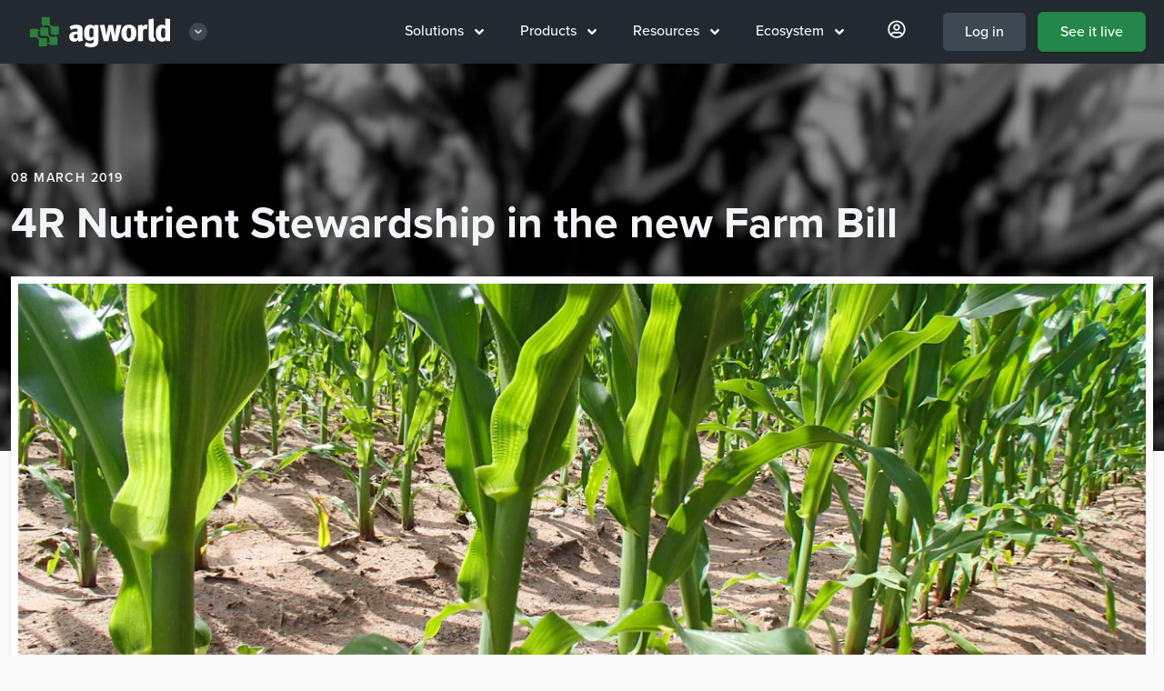

--- FILE ---
content_type: text/html; charset=UTF-8
request_url: https://www.agworld.com/us/blog/4r-nutrient-stewardship-in-the-new-farm-bill/
body_size: 10963
content:
<!doctype html>
<html class="no-js" lang="en-us">

<head>

  <link rel="canonical" href="https://www.agworld.com/us/blog/4r-nutrient-stewardship-in-the-new-farm-bill/" />
    <link rel="alternate" hreflang="en-US" href="https://www.agworld.com/us/blog/4r-nutrient-stewardship-in-the-new-farm-bill/" />
    <link rel="alternate" hreflang="en-AU" href="https://www.agworld.com/au/blog/4r-nutrient-stewardship-in-the-new-farm-bill/" />
    <link rel="alternate" hreflang="en-NZ" href="https://www.agworld.com/nz/blog/4r-nutrient-stewardship-in-the-new-farm-bill/" />
    <link rel="alternate" hreflang="en-ZA" href="https://www.agworld.com/za/blog/4r-nutrient-stewardship-in-the-new-farm-bill/" />
    <link rel="alternate" hreflang="en-CA" href="https://www.agworld.com/ca/blog/4r-nutrient-stewardship-in-the-new-farm-bill/" />
    <link rel="alternate" hreflang="en-EU" href="https://www.agworld.com/eu/blog/4r-nutrient-stewardship-in-the-new-farm-bill/" />

  <meta charset="utf-8">
  <meta http-equiv="x-ua-compatible" content="ie=edge">
  <meta name="viewport" content="width=device-width, initial-scale=1, shrink-to-fit=no">
  <!-- todo: complete manifest file: https://developers.google.com/web/fundamentals/web-app-manifest/ -->
  <link rel="apple-touch-icon" href="icon.png">

  <!-- Noindex -->

  <!-- Title and Description -->
  <title>Agworld users well positioned 2 benefit from new legislation | Agworld</title>
  <meta name="description" content='The new Farm Bill stimulates the adoption of 4R principle for Nutrient Stewardship. The Agworld Platform offers its users the right tools to be compliant.'>

  <!--  Open Graph -->
  <meta property="og:title" content="Agworld users well positioned 2 benefit from new legislation">
  <meta property="og:description" content="The new Farm Bill stimulates the adoption of 4R principle for Nutrient Stewardship. The Agworld Platform offers its users the right tools to be compliant.">
  <meta property="og:image" content="https://agw.imgix.net/agworld_banner_27.jpg?w=1942&h=1200&fit=crop&format=jpg&auto=compress">
  <meta property="og:url" content="/us/blog/4r-nutrient-stewardship-in-the-new-farm-bill/">
  <meta name="twitter:card" content="summary_large_image">
  <meta property="og:site_name" content="Agworld Farm Management Software">

  <!-- Tells imgix to serve images that work with lazysizes -->
  <meta property="ix:srcAttribute" content="data-src">
  <meta property="ix:srcsetAttribute" content="data-srcset">

  <!-- Facebook verification --->
  <meta name="facebook-domain-verification" content="4fdn6qwiifaro3986b9ggevc7c2xmn" />

  <!-- Alpine JS -->
  <script 
  src="https://unpkg.com/alpinejs@3.8.1/dist/cdn.min.js"
  defer 
  ></script>

  <!-- Fonts -->
  <script src="https://kit.fontawesome.com/fb0f5db725.js" crossorigin="anonymous"></script>
  <link rel="stylesheet" href="https://use.typekit.net/epm5lor.css">


  <!-- Mapbox -->
  <link href="https://api.mapbox.com/mapbox-gl-js/v2.9.1/mapbox-gl.css" rel="stylesheet">
  <script src="https://api.mapbox.com/mapbox-gl-js/v2.9.1/mapbox-gl.js"></script>


  <link href="/stylesheets/styles-f4c2a4b8.css" rel="stylesheet" />

  <!--  Lead form reCAPTCHA script  -->

<!-- Google Tag Manager -->
<script>(function(w,d,s,l,i){w[l]=w[l]||[];w[l].push({'gtm.start':
new Date().getTime(),event:'gtm.js'});var f=d.getElementsByTagName(s)[0],
j=d.createElement(s),dl=l!='dataLayer'?'&l='+l:'';j.async=true;j.src=
'https://www.googletagmanager.com/gtm.js?id='+i+dl;f.parentNode.insertBefore(j,f);
})(window,document,'script','dataLayer','GTM-TX2JTVX');</script>
<!-- End Google Tag Manager --></head>
<body class="overflow-x-hidden flex flex-col us us_blog us_blog_4r-nutrient-stewardship-in-the-new-farm-bill us_blog_4r-nutrient-stewardship-in-the-new-farm-bill_index" style="z-index: 800;">

    <!-- NAV MENU THREE -->
<nav x-data="{ open: false }" class="sticky top-0" style="z-index: 999;">

  <div class="w-full px-5 py-3 bg-black" style="z-index: 600;">
    <div class="flex items-center justify-between">
  
      <div class="">
        <a href="/us/"><img class="lg:hidden align-bottom py-1"
            src="https://agworld-marketing.s3.amazonaws.com/0_group/logo/agworld-emblem.svg" alt="Agworld Farm Management Software Small Logo"
            aria-label="Agworld Farm Management Software Mobile"></a>

        
        <div class="hidden lg:inline-block align-middle px-3 z-50 group relative nav-lg">
          <div class="nav-bigdrop">
          <a href="/us/" class="flex align-middle items-center nav-parent py-1">
              <img class="block w-40"
              src="https://agworld-marketing.s3.amazonaws.com/0_group/logo/agworld-reversed.svg" alt="Agworld Farm Management Software Main Logo"
              aria-label="Agworld Farm Management Software Desktop">
              <div class="ml-4 text-xs flex w-5 h-5 items-center justify-center bg-grey-darkest group-hover:bg-grey-darker group-hover:text-white rounded-full text-grey">
                <i class="fas fa-angle-down block mx-auto"></i>
              </div>
          </a> 

          <div class="nav-dropdown-logos">
            <div class="flex flex-col bg-black border border-grey-darkest px-4 pt-4 pb-6 mt-2 w-56 z-50">
              <a href="https://semios.com" class="flex py-2 px-4 rounded w-full hover:bg-grey-darkest"><img class="h-8" src="https://agworld-marketing.s3.amazonaws.com/0_group/logo/semios-reversed.svg"></a>
              <a href="https://greenbook.net" class="flex py-2 px-4 rounded w-full hover:bg-grey-darkest"><img class="h-8" src="https://agworld-marketing.s3.amazonaws.com/0_group/logo/greenbook-reversed.svg"></a>
            </div>
          </div>

        </div>
        </div>
            
      </div>
  
      <div class="phone-call lg:hidden w-2/3 md:w-1/2 px-12 mx-auto">
        <a class=" hover:bg-grey-darkest border border-grey-darker block pt-2 pb-1 rounded text-center"
          href="tel:17242496753"
          aria-label="Contact the Agworld Farm Management Software Support Team"><span class="text-xl text-grey-darker"><i
              class="fas fa-phone"></i></span></a>
      </div>
  
      <div class="flex">
            <div class="hidden lg:block">
              <div class="flex nav-lg">
              <div class="nav-bigdrop nav-lg ">
                <div class="nav-parent"><a href="/us/solutions">Solutions <i class="ml-2 fas fa-angle-down" data-fa-transform="down-2"></i></a></div>
                <div class="nav-dropdown w-full"><div class="flex flex-col w-100">

    <a class="m4 group mt-0" href="/us/solutions/for-growers"><span class="group-hover:underline"><i class="fas fa-user mr-3"></i>For growers</span> <span class="group-hover:translate-x-2 transform duration-100 ml-6"><i class="fas fa-angle-right"></i></span></a>
    <div class="flex space-x-4 w-full">
    <div class="flex-1">
    <a href="/us/solutions/for-growers/row-crops/pre-season" class="text-black flex hover:underline m5 px-1 mt-2 mb-1 leading-tight ">Row crops</a>
        <ul class="pl-2 text-grey-darker">
            <li><a href="/us/solutions/for-growers/row-crops/pre-season" >Pre-season planning</a></li>
            <li><a href="/us/solutions/for-growers/row-crops/in-season" >In-season execution</a></li>
            <li><a href="/us/solutions/for-growers/row-crops/farm-performance" >Farm performance</a></li>
        </ul>
    </div>
    <div class="flex-1">
    <a href="/us/solutions/for-growers/permanent-crops/pre-season" class="text-black flex hover:underline m5 px-1 mt-2 mb-1 leading-tight "></i>Permanent crops</a>
        <ul class="pl-2 text-grey-darker">
            <li><a href="/us/solutions/for-growers/permanent-crops/pre-season" >Pre-season planning</a></li>
            <li><a href="/us/solutions/for-growers/permanent-crops/in-season" >In-season execution</a></li>
            <li><a href="/us/solutions/for-growers/permanent-crops/farm-performance" >Farm performance</a></li>
        </ul>
    </div>
    </div>

    <a class="m4 group" href="/us/solutions/for-service-providers"><span class="group-hover:underline"><i class="fas fa-users mr-3"></i>For service providers</span> <span class="group-hover:translate-x-2 transform duration-100 ml-6"><i class="fas fa-angle-right"></i></span></a>
        <div class="flex space-x-4 w-full">

        <ul class="flex-1">
            <li><a href="/us/solutions/for-service-providers/grower-engagement" >Grower engagement</a></li>
            <li><a href="/us/solutions/for-service-providers/precision" >Precision agronomy</a></li>
        </ul>
        <ul class="flex-1">
            <li><a href="/us/solutions/for-service-providers/pre-season" >Pre-season planning</a></li>
            <li><a href="/us/solutions/for-service-providers/in-season" >In-season execution</a></li>
        </ul>
        </div>

    <a class="m4" href="/us/solutions/for-contractors"><span class="group-hover:underline"><i class="fas fa-chart-network mr-3"></i>For contractors</span> <span class="group-hover:translate-x-2 transform duration-100 ml-6"><i class="fas fa-angle-right"></i></span></a>
        <ul>
            <li><a href="/us/solutions/for-contractors" >Connect with your clients</a></li>
        </ul>

</div></div>
              </div>
              <div class="nav-bigdrop nav-lg ">
                <div class="nav-parent"><a href="/us/products">Products <i class="ml-2 fas fa-angle-down" data-fa-transform="down-2"></i></a></div>
                <div class="nav-dropdown w-full"><div class="flex flex-col w-56 pt-6">

<!-- 
<a class="m4 group mt-0" href="/us/products"><span class="group-hover:underline"><i class="fak fa-agworld-sm mr-3 text-xl" data-fa-transform="down-1"></i></i>Products</span> <span class="group-hover:translate-x-2 transform duration-100 ml-6"><i class="fas fa-angle-right"></i></span></a>
-->
<a href="/us/products" class="flex-row items-center "><img src="https://agworld-marketing.s3.amazonaws.com/icon/mod/core.svg" alt="The agworld basics" class="h-6 w-6 mr-3"><p>The Agworld Basics</p></a>
<a href="/us/products/planning" class="flex-row items-center "><img src="https://agworld-marketing.s3.amazonaws.com/icon/mod/planning.svg" alt="Agworld planning" class="h-6 w-6 mr-3"><p>Planning</p></a>
<a href="/us/products/scheduling" class="flex-row items-center "><img src="https://agworld-marketing.s3.amazonaws.com/icon/mod/scheduling.svg" alt="Agworld scheduling" class="h-6 w-6 mr-3"><p>Scheduling</p></a>
<a href="/us/products/precision" class="flex-row items-center "><img src="https://agworld-marketing.s3.amazonaws.com/icon/mod/precision.svg" alt="Agworld precision" class="h-6 w-6 mr-3"><p>Precision</p></a>
<a href="/us/products/insights" class="flex-row items-center "><img src="https://agworld-marketing.s3.amazonaws.com/icon/mod/insights.svg" alt="Agworld insights" class="h-6 w-6 mr-3"><p>Insights</p></a>
    <a href="/us/products/compliance" class="flex-row items-center "><img src="https://agworld-marketing.s3.amazonaws.com/icon/mod/compliance.svg" alt="Agworld compliance" class="h-6 w-6 mr-3"><p>Compliance</p></a>
</div>
</div>
              </div>
              <div class="nav-bigdrop nav-lg ">
                <div class="nav-parent"><a href="/us/resources">Resources <i class="ml-2 fas fa-angle-down" data-fa-transform="down-2"></i></a></div>
                <div class="nav-dropdown w-full"><div class="flex flex-col w-100">
  <div class="w-full">
      <a class="mt-0 m4 group"
        href="/us/customers"><span class="group-hover:underline"><i class="fas fa-building mr-3"></i>Customers</span> <span class="group-hover:translate-x-2 transform duration-100 pr-5 block text-sm text-grey font-medium group-hover:no-underline">More <i class="fas fa-angle-right text-grey-darkest" data-fa-transform="down-2 right-5"></i></span></a>
        <div class="w-full">
            <article class="flex flex-row items-center group">
              <a href="/us/customers/speciality-crop-company/" class="w-16 h-16 flex items-center">
              <picture class="">
  <source
    data-srcset="https://agw.imgix.net/client_speccrop_02.jpg?auto=format&w=60&h=60&fit=crop 1x,
            https://agw.imgix.net/client_speccrop_02.jpg?auto=format&dpr=2&w=60&h=60&fit=crop 2x"
    media="(min-width: 1280px)"
  >
  <source
    data-srcset="https://agw.imgix.net/client_speccrop_02.jpg?auto=format&w=60&h=60&fit=crop 1x,
            https://agw.imgix.net/client_speccrop_02.jpg?auto=format&dpr=2&w=60&h=60&fit=crop 2x"
    media="(min-width: 1024px)"
  >
  <source
    data-srcset="https://agw.imgix.net/client_speccrop_02.jpg?auto=format&w=60&h=60&fit=crop 1x,
            https://agw.imgix.net/client_speccrop_02.jpg?auto=format&dpr=2&w=60&h=60&fit=crop 2x"
    media="(min-width: 768px)"
  >
  <source
    data-srcset="https://agw.imgix.net/client_speccrop_02.jpg?auto=format&w=60&h=60&fit=crop 1x,
            https://agw.imgix.net/client_speccrop_02.jpg?auto=format&dpr=2&w=60&h=60&fit=crop 2x"
    media="(max-width: 767px)"
  >
  <img data-src="https://agw.imgix.net/client_speccrop_02.jpg?auto=format&w=60&h=60&fit=crop"
    alt="Agworld Farm Management Software Client, The Specialty Crop Company"
    title="Agworld Farm Management Software Client, The Specialty Crop Company"
    class="lazyload align-bottom rounded border border-white shadow"
  >
</picture>
  
              </a>
              <a href="/us/customers/speciality-crop-company/" class="leading-tight flex-1 font-black">The Specialty Crop Company</a>
            </article>
            <article class="flex flex-row items-center group">
              <a href="/us/customers/caledonia-farmers-elevator/" class="w-16 h-16 flex items-center">
              <picture class="">
  <source
    data-srcset="https://agw.imgix.net/client_cfe_02.jpg?auto=format&w=60&h=60&fit=crop 1x,
            https://agw.imgix.net/client_cfe_02.jpg?auto=format&dpr=2&w=60&h=60&fit=crop 2x"
    media="(min-width: 1280px)"
  >
  <source
    data-srcset="https://agw.imgix.net/client_cfe_02.jpg?auto=format&w=60&h=60&fit=crop 1x,
            https://agw.imgix.net/client_cfe_02.jpg?auto=format&dpr=2&w=60&h=60&fit=crop 2x"
    media="(min-width: 1024px)"
  >
  <source
    data-srcset="https://agw.imgix.net/client_cfe_02.jpg?auto=format&w=60&h=60&fit=crop 1x,
            https://agw.imgix.net/client_cfe_02.jpg?auto=format&dpr=2&w=60&h=60&fit=crop 2x"
    media="(min-width: 768px)"
  >
  <source
    data-srcset="https://agw.imgix.net/client_cfe_02.jpg?auto=format&w=60&h=60&fit=crop 1x,
            https://agw.imgix.net/client_cfe_02.jpg?auto=format&dpr=2&w=60&h=60&fit=crop 2x"
    media="(max-width: 767px)"
  >
  <img data-src="https://agw.imgix.net/client_cfe_02.jpg?auto=format&w=60&h=60&fit=crop"
    alt="Agworld Farm Management Software Client, Caledonia Farmers Elevator"
    title="Agworld Farm Management Software Client, Caledonia Farmers Elevator"
    class="lazyload align-bottom rounded border border-white shadow"
  >
</picture>
  
              </a>
              <a href="/us/customers/caledonia-farmers-elevator/" class="leading-tight flex-1 font-black">Caledonia Farmers Elevator</a>
            </article>
          </div>


    </div>
  <div class="w-full">
      <a class="m4 group"
        href="/us/blog"><span class="group-hover:underline"><i class="fas fa-pencil mr-3"></i>Blog</span> <span class="group-hover:translate-x-2 transform duration-100 pr-5 block text-sm text-grey font-medium group-hover:no-underline">More <i class="fas fa-angle-right text-grey-darkest" data-fa-transform="down-2 right-5"></i></span></a>
        <div class="w-full">
            <article class="flex flex-row items-center group">
              <a href="/us/blog/driving-success-with-john-deere-integration/" class="w-16 h-16 flex items-center">
              <picture class="">
  <source
    data-srcset="https://agw.imgix.net/article_johndeere_03.jpg?auto=format&w=60&h=60&fit=crop 1x,
            https://agw.imgix.net/article_johndeere_03.jpg?auto=format&dpr=2&w=60&h=60&fit=crop 2x"
    media="(min-width: 1280px)"
  >
  <source
    data-srcset="https://agw.imgix.net/article_johndeere_03.jpg?auto=format&w=60&h=60&fit=crop 1x,
            https://agw.imgix.net/article_johndeere_03.jpg?auto=format&dpr=2&w=60&h=60&fit=crop 2x"
    media="(min-width: 1024px)"
  >
  <source
    data-srcset="https://agw.imgix.net/article_johndeere_03.jpg?auto=format&w=60&h=60&fit=crop 1x,
            https://agw.imgix.net/article_johndeere_03.jpg?auto=format&dpr=2&w=60&h=60&fit=crop 2x"
    media="(min-width: 768px)"
  >
  <source
    data-srcset="https://agw.imgix.net/article_johndeere_03.jpg?auto=format&w=60&h=60&fit=crop 1x,
            https://agw.imgix.net/article_johndeere_03.jpg?auto=format&dpr=2&w=60&h=60&fit=crop 2x"
    media="(max-width: 767px)"
  >
  <img data-src="https://agw.imgix.net/article_johndeere_03.jpg?auto=format&w=60&h=60&fit=crop"
    alt="Agworld - John Deere integration: driving success in the field"
    title="Agworld - John Deere integration: driving success in the field"
    class="lazyload align-bottom rounded border border-white shadow"
  >
</picture>
  
              </a>
              <a href="/us/blog/driving-success-with-john-deere-integration/" class="leading-tight flex-1">Agworld - John Deere integration: driving success in the field</a>
            </article>
            <article class="flex flex-row items-center group">
              <a href="/us/blog/using-on-farm-data-for-decisions-that-matter/" class="w-16 h-16 flex items-center">
              <picture class="">
  <source
    data-srcset="https://agw.imgix.net/semios-graphic.jpg?auto=format&w=60&h=60&fit=crop 1x,
            https://agw.imgix.net/semios-graphic.jpg?auto=format&dpr=2&w=60&h=60&fit=crop 2x"
    media="(min-width: 1280px)"
  >
  <source
    data-srcset="https://agw.imgix.net/semios-graphic.jpg?auto=format&w=60&h=60&fit=crop 1x,
            https://agw.imgix.net/semios-graphic.jpg?auto=format&dpr=2&w=60&h=60&fit=crop 2x"
    media="(min-width: 1024px)"
  >
  <source
    data-srcset="https://agw.imgix.net/semios-graphic.jpg?auto=format&w=60&h=60&fit=crop 1x,
            https://agw.imgix.net/semios-graphic.jpg?auto=format&dpr=2&w=60&h=60&fit=crop 2x"
    media="(min-width: 768px)"
  >
  <source
    data-srcset="https://agw.imgix.net/semios-graphic.jpg?auto=format&w=60&h=60&fit=crop 1x,
            https://agw.imgix.net/semios-graphic.jpg?auto=format&dpr=2&w=60&h=60&fit=crop 2x"
    media="(max-width: 767px)"
  >
  <img data-src="https://agw.imgix.net/semios-graphic.jpg?auto=format&w=60&h=60&fit=crop"
    alt="Using On-Farm Data for Decisions that Matter"
    title="Using On-Farm Data for Decisions that Matter"
    class="lazyload align-bottom rounded border border-white shadow"
  >
</picture>
  
              </a>
              <a href="/us/blog/using-on-farm-data-for-decisions-that-matter/" class="leading-tight flex-1">Using On-Farm Data for Decisions that Matter</a>
            </article>
          </div>
  </div>
  <div class="w-full">
      <a class="m4 group"
        href="/us/whats-new"><span class="group-hover:underline"><i class="fas fa-sparkles mr-3"></i>What's new</span> <span class="group-hover:translate-x-2 transform duration-100 pr-5 block text-sm text-grey font-medium group-hover:no-underline">More <i class="fas fa-angle-right text-grey-darkest" data-fa-transform="down-2 right-5"></i></span></a>
        <div class="w-full">
            <article class="flex flex-row items-center group">
              <a href="/us/new/new-shed-safety-features/" class="w-16 h-16 flex items-center">
              <picture class="">
  <source
    data-srcset="https://agw.imgix.net/article_083.jpg?auto=format&w=60&h=60&fit=crop 1x,
            https://agw.imgix.net/article_083.jpg?auto=format&dpr=2&w=60&h=60&fit=crop 2x"
    media="(min-width: 1280px)"
  >
  <source
    data-srcset="https://agw.imgix.net/article_083.jpg?auto=format&w=60&h=60&fit=crop 1x,
            https://agw.imgix.net/article_083.jpg?auto=format&dpr=2&w=60&h=60&fit=crop 2x"
    media="(min-width: 1024px)"
  >
  <source
    data-srcset="https://agw.imgix.net/article_083.jpg?auto=format&w=60&h=60&fit=crop 1x,
            https://agw.imgix.net/article_083.jpg?auto=format&dpr=2&w=60&h=60&fit=crop 2x"
    media="(min-width: 768px)"
  >
  <source
    data-srcset="https://agw.imgix.net/article_083.jpg?auto=format&w=60&h=60&fit=crop 1x,
            https://agw.imgix.net/article_083.jpg?auto=format&dpr=2&w=60&h=60&fit=crop 2x"
    media="(max-width: 767px)"
  >
  <img data-src="https://agw.imgix.net/article_083.jpg?auto=format&w=60&h=60&fit=crop"
    alt="New Shed Safety Features now available"
    title="New Shed Safety Features now available"
    class="lazyload align-bottom rounded border border-white shadow"
  >
</picture>
  
              </a>
              <a href="/us/new/new-shed-safety-features/" class="leading-tight flex-1">New Shed Safety Features now available</a>
            </article>
            <article class="flex flex-row items-center group">
              <a href="/us/new/dynamic-calculations/" class="w-16 h-16 flex items-center">
              <picture class="">
  <source
    data-srcset="https://agw.imgix.net/client_larcombeAg_007.jpg?auto=format&w=60&h=60&fit=crop 1x,
            https://agw.imgix.net/client_larcombeAg_007.jpg?auto=format&dpr=2&w=60&h=60&fit=crop 2x"
    media="(min-width: 1280px)"
  >
  <source
    data-srcset="https://agw.imgix.net/client_larcombeAg_007.jpg?auto=format&w=60&h=60&fit=crop 1x,
            https://agw.imgix.net/client_larcombeAg_007.jpg?auto=format&dpr=2&w=60&h=60&fit=crop 2x"
    media="(min-width: 1024px)"
  >
  <source
    data-srcset="https://agw.imgix.net/client_larcombeAg_007.jpg?auto=format&w=60&h=60&fit=crop 1x,
            https://agw.imgix.net/client_larcombeAg_007.jpg?auto=format&dpr=2&w=60&h=60&fit=crop 2x"
    media="(min-width: 768px)"
  >
  <source
    data-srcset="https://agw.imgix.net/client_larcombeAg_007.jpg?auto=format&w=60&h=60&fit=crop 1x,
            https://agw.imgix.net/client_larcombeAg_007.jpg?auto=format&dpr=2&w=60&h=60&fit=crop 2x"
    media="(max-width: 767px)"
  >
  <img data-src="https://agw.imgix.net/client_larcombeAg_007.jpg?auto=format&w=60&h=60&fit=crop"
    alt="Dynamic Calculations, now available on iOS in Australia"
    title="Dynamic Calculations, now available on iOS in Australia"
    class="lazyload align-bottom rounded border border-white shadow"
  >
</picture>
  
              </a>
              <a href="/us/new/dynamic-calculations/" class="leading-tight flex-1">Dynamic Calculations, now available on iOS in Australia</a>
            </article>
          </div>
  </div>
</div>
</div>
              </div>
              <div class="nav-bigdrop nav-lg ">
                <div class="nav-parent"><a href="/us/ecosystem">Ecosystem <i class="ml-2 fas fa-angle-down" data-fa-transform="down-2"></i></a></div>
                <div class="nav-dropdown w-full"><div class="w-64">
    <a class="m4 group"
        href="/us/ecosystem/farming"><span class="group-hover:underline"><i class="fas fa-tractor mr-3"></i>Farming</span> <span class="group-hover:translate-x-2 transform duration-100 ml-6"><i class="fas fa-angle-right"></i></span></a>
      <div class="flex space-x-6 w-full">
        <ul class="flex-1">
        <li><a href="/us/ecosystem/farming/#accounting">Accounting</a></li>
        <li><a href="/us/ecosystem/farming/#analytics">Analytics</a></li>
        <li><a href="/us/ecosystem/farming/#inventory">Inventory</a></li>
        <li><a href="/us/ecosystem/farming/#grain">Grain</a></li>
        </ul>
        <ul class="flex-1">
        <li><a href="/us/ecosystem/farming/#machinery">Machinery</a></li>
        <li><a href="/us/ecosystem/farming/#precision">Precision</a></li>
        </ul>
      </div>

    <a class="m4 group"
        href="/us/ecosystem/agronomy"><span class="group-hover:underline"><i class="fas fa-tasks mr-3"></i>Agronomy</span> <span class="group-hover:translate-x-2 transform duration-100 ml-6"><i class="fas fa-angle-right"></i></span></a>

        <ul>
        <li><a href="/us/ecosystem/agronomy/#compliance">Compliance</a><br /></li>
        <li><a href="/us/ecosystem/agronomy/#laboratories">Laboratories</a><br /></li>
        <li><a href="/us/ecosystem/agronomy/#precision">Precision</a></li>
        </ul>


    <a class="m4 group"
        href="/us/ecosystem/ag-retail"><span class="group-hover:underline"><i class="fas fa-chart-pie mr-3"></i>Ag retail</span> <span class="group-hover:translate-x-2 transform duration-100 ml-6"><i class="fas fa-angle-right"></i></span></a>
        <ul>
        <li><a href="/us/ecosystem/ag-retail/#accounting">Accounting</a><br /></li>
        <li><a href="/us/ecosystem/ag-retail/#commerce">Commerce</a><br /></li>
        <li><a href="/us/ecosystem/ag-retail/#finance">Finance</a><br /></li>
        <li><a href="/us/ecosystem/ag-retail/#precision">Precision</a></li>
        </ul>
</div>
</div>
              </div>   
              <div class="nav-bigdrop nav-lg hidden xl:block ">
                <div class="nav-parent"><a href="https://us.agworld.co/login"><i class="text-xl mx-2 far fa-user-circle" data-fa-transform="down-1"></i></a></div>
                <div class="nav-dropdown w-full"><div class="w-64">
      <a class="m4 group" href="https://us.agworld.co/login"><span class="group-hover:underline"><i class="fas fa-user-circle mr-3"></i>My Agworld</span> <span class="group-hover:translate-x-2 transform duration-100 ml-6"><i class="fas fa-angle-right"></i></span></a>
      
        <a class="items-center my-1" href="https://help.agworld.com"><i class="fas fa-life-ring mr-3"></i>Help</a>
        <a class="items-center my-1" href="/us/contact"><i class="fas fa-comments-alt mr-3"></i>Contact us</a>
        <a class="items-center my-1" href="/us/careers"><i class="fas fa-globe mr-3"></i>Careers at Agworld</a>

        <a class="m4 group" href="https://greenbook.net" target="_blank"><span class="group-hover:underline"><i class="fak fa-agworld mr-3"></i>Agworld DBX</span> <span class="group-hover:translate-x-2 transform duration-100 ml-6"><i class="fas fa-angle-right"></i></span></a>
        <div class="">
        <iframe src="https://www.greenbook.net/embed/small" height="38px" width="100%" scrolling="No" title="Agworld DBX label search" style="border:none;"></iframe>
          <p class="text-sm font-medium py-0 mt-2">Search Agworld DBX by label, manufacturer, ingredient or pest.</p> 
        </div>
</div>
</div>
              </div>

              <div class=""><a id="login" class="font-medium rounded-md block px-6 ml-3 py-2 no-underline text-white bg-grey-darkest hover:bg-grey-darker border border-black" href="https://us.agworld.com/login">Log in</a></div>   
              <div class=""><a id="signup" class="font-medium rounded-md block px-6 ml-3 py-2 no-underline text-white bg-brand-update hover:bg-brand shadow border border-brand-dark hover:border-brand-darker" href="/us/see-it-live">See it live</a></div>   
            </div>
            </div>
  
            <button @click="open = !open" type="button"
            class="block lg:hidden p-3 text-grey-light hover:text-white focus:outline-none focus:text-white"
            :class="{ 'transition transform-180': isOpen }"
            >
               <svg
              class="h-6 w-6 fill-current"
              xmlns="http://www.w3.org/2000/svg"
              viewBox="0 0 24 24"
            >

                <path
                x-show="open"
                fill-rule="evenodd"
                clip-rule="evenodd"
                d="M18.278 16.864a1 1 0 0 1-1.414 1.414l-4.829-4.828-4.828 4.828a1 1 0 0 1-1.414-1.414l4.828-4.829-4.828-4.828a1 1 0 0 1 1.414-1.414l4.829 4.828 4.828-4.828a1 1 0 1 1 1.414 1.414l-4.828 4.829 4.828 4.828z"
              />
              <path
                x-show="!open"
                fill-rule="evenodd"
                d="M4 5h16a1 1 0 0 1 0 2H4a1 1 0 1 1 0-2zm0 6h16a1 1 0 0 1 0 2H4a1 1 0 0 1 0-2zm0 6h16a1 1 0 0 1 0 2H4a1 1 0 0 1 0-2z"
              />
              
              
              </svg>
            </button>
      </div>
  
    </div>
  
    </div>

      <!-- Mobile menu -->
      <div class="absolute top-0 flex right-0 max-w-md w-5/6 sm:w-auto h-screen" style="margin-top:72px;" x-show="open" @click.away="open = false">
        <div class="nav-sm py-5 bg-black border-t-2 border-grey-darker shadow-inner shadown-lg flex-1" >
  
          
  <ul class="pl-6">
    <li class="text-grey-light" x-data="{selected:null}" >
      <div class="flex items-center justify-between font-bold text-xl pt-2 sm:pt-4">
        <a href="/us/solutions" class="flex-1">Solutions</a>
        <button type="button" class="focus:outline-none flex rounded-full justify-center items-center hover:bg-grey-darkest py-2 px-4 mx-5" @click="selected !== 1 ? selected = 1 : selected = null">
          <span x-show="selected !== 1" class="fas fa-angle-down" data-fa-transform="down-2"></span>
          <span x-show="selected == 1" class="fas fa-angle-up" data-fa-transform="down-1"></span>
        </button>
      </div>
      <div class="w-full overflow-hidden transition-all max-h-0 duration-500" style="" x-ref="container1"
        x-bind:style="selected == 1 ? 'max-height: ' + $refs.container1.scrollHeight + 'px' : ''">
        <div class="flex flex-col  sub">
          <a href="/us/solutions/for-growers" class="flex-1 text-lg font-bold">For growers</a>
          <a href="/us/solutions/for-service-providers" class="flex-1 text-lg font-bold">For service providers</a>
          <a href="/us/solutions/for-contractors" class="flex-1 text-lg font-bold">For contractors</a>
        </div>
      </div>
    </li>
  </ul>

  <ul class="pl-6">
    <li class="text-grey-light" x-data="{selected:null}" >
      <div class="flex items-center justify-between font-bold text-xl pt-2 sm:pt-4">
        <a href="/us/products" class="flex-1">Products</a>
        <button type="button" class="focus:outline-none flex rounded-full justify-center items-center hover:bg-grey-darkest py-2 px-4 mx-5" @click="selected !== 1 ? selected = 1 : selected = null">
          <span x-show="selected !== 1" class="fas fa-angle-down" data-fa-transform="down-2"></span>
          <span x-show="selected == 1" class="fas fa-angle-up" data-fa-transform="down-1"></span>
        </button>
      </div>
      <div class="w-full overflow-hidden transition-all max-h-0 duration-500" style="" x-ref="container1"
        x-bind:style="selected == 1 ? 'max-height: ' + $refs.container1.scrollHeight + 'px' : ''">
        <div class="flex flex-col  sub">
          <a href="/us/products" class="flex-1 text-lg font-bold">The Agworld Basics</a>
          <a href="/us/products/planning" class="flex-1 text-lg font-bold">Planning</a>
          <a href="/us/products/scheduling" class="flex-1 text-lg font-bold">Scheduling</a>
          <a href="/us/products/precision" class="flex-1 text-lg font-bold">Precision</a>
          <a href="/us/products/insights" class="flex-1 text-lg font-bold">Insights</a>
              <a href="/us/products/compliance" class="flex-1 text-lg font-bold">Compliance</a>
        </div>
      </div>
    </li>
  </ul>

    <ul class="pl-6">
    <li class="text-grey-light" x-data="{selected:null}" >
      <div class="flex items-center justify-between font-bold text-xl pt-2 sm:pt-4">
        <a href="/us/resources" class="flex-1">Resources</a>
        <button type="button" class="focus:outline-none flex rounded-full justify-center items-center hover:bg-grey-darkest py-2 px-4 mx-5" @click="selected !== 1 ? selected = 1 : selected = null">
          <span x-show="selected !== 1" class="fas fa-angle-down" data-fa-transform="down-2"></span>
          <span x-show="selected == 1" class="fas fa-angle-up" data-fa-transform="down-1"></span>
        </button>
      </div>
      <div class="w-full overflow-hidden transition-all max-h-0 duration-500" style="" x-ref="container1"
        x-bind:style="selected == 1 ? 'max-height: ' + $refs.container1.scrollHeight + 'px' : ''">
        <div class="flex flex-col  sub">
          <a href="/us/customers" class="flex-1 text-lg font-bold">Customers</a>
          <a href="/us/blog" class="flex-1 text-lg font-bold">Blog</a>
          <a href="/us/whats-new" class="flex-1 text-lg font-bold">What's new</a>
        </div>
      </div>
    </li>
  </ul>


    <ul class="pl-6">
    <li class="text-grey-light" x-data="{selected:null}" >
      <div class="flex items-center justify-between font-bold text-xl pt-2 sm:pt-4">
        <a href="/us/ecosystem" class="flex-1">Ecosystem</a>
        <button type="button" class="focus:outline-none flex rounded-full justify-center items-center hover:bg-grey-darkest py-2 px-4 mx-5" @click="selected !== 1 ? selected = 1 : selected = null">
          <span x-show="selected !== 1" class="fas fa-angle-down" data-fa-transform="down-2"></span>
          <span x-show="selected == 1" class="fas fa-angle-up" data-fa-transform="down-1"></span>
        </button>
      </div>
      <div class="w-full overflow-hidden transition-all max-h-0 duration-500" style="" x-ref="container1"
        x-bind:style="selected == 1 ? 'max-height: ' + $refs.container1.scrollHeight + 'px' : ''">
        <div class="flex flex-col  sub">
          <a href="/us/ecosystem/farming" class="flex-1 text-lg font-bold">Farming</a>
          <a href="/us/ecosystem/agronomy" class="flex-1 text-lg font-bold">Agronomy</a>
          <a href="/us/ecosystem/ag-retail" class="flex-1 text-lg font-bold">Ag retail</a>
        </div>
      </div>
    </li>
  </ul>

    <ul class="pl-6 pb-4">
    <li class="text-grey-light" >


      <div class="font-bold text-xl pt-2 sm:pt-4 flex">
        <a href="/us/contact" class="flex-1">Contact us</a>
      </div>
      <div class="font-bold text-xl pt-2 sm:pt-4 flex">
        <a href="/us/careers" class="flex-1">Careers</a>
      </div>
    </li>
  </ul>

  <div class="flex flex-wrap items-center px-2">
    <a class="font-medium rounded block py-2 px-10 m-4 text-grey bg-grey-darkest hover:bg-grey-darker border border-grey-darker hover:border-grey-dark" href="https://us.agworld.co/login">Log in</a>
    <a class="font-medium rounded block py-2 px-10 m-4 text-grey-darkest bg-primary hover:bg-primary-light border border-primary-dark" href="/us/see-it-live">See it live</a>
  </div>
  
        </div>
      </div>
        <!-- /Mobile menu -->
  </nav>

  <div class="mt-20 flex-1">
    
  <div class="absolute top-0 left-0 -z-20 mt-16 w-full h-100 lg:h-128 overflow-hidden bg-grey-darkest">
    <picture class="">
  <source
    data-srcset="https://agw.imgix.net/agworld_banner_27.jpg?auto=format&h=800&sat=-100&bri=-40&blur=40 1x,
            https://agw.imgix.net/agworld_banner_27.jpg?auto=format&dpr=2&h=800&sat=-100&bri=-40&blur=40 2x"
    media="(min-width: 1280px)"
  >
  <source
    data-srcset="https://agw.imgix.net/agworld_banner_27.jpg?auto=format&w=1200&h=800&fit=crop&sat=-100&bri=-40&blur=40 1x,
            https://agw.imgix.net/agworld_banner_27.jpg?auto=format&dpr=2&w=1200&h=800&fit=crop&sat=-100&bri=-40&blur=40 2x"
    media="(min-width: 1024px)"
  >
  <source
    data-srcset="https://agw.imgix.net/agworld_banner_27.jpg?auto=format&w=1000&h=800&fit=crop&sat=-100&bri=-40&blur=40 1x,
            https://agw.imgix.net/agworld_banner_27.jpg?auto=format&dpr=2&w=1000&h=800&fit=crop&sat=-100&bri=-40&blur=40 2x"
    media="(min-width: 768px)"
  >
  <source
    data-srcset="https://agw.imgix.net/agworld_banner_27.jpg?auto=format&w=600&h=800&fit=crop&sat=-100&bri=-40&blur=40 1x,
            https://agw.imgix.net/agworld_banner_27.jpg?auto=format&dpr=2&w=600&h=800&fit=crop&sat=-100&bri=-40&blur=40 2x"
    media="(max-width: 767px)"
  >
  <img data-src="https://agw.imgix.net/agworld_banner_27.jpg?auto=format&h=800&sat=-100&bri=-40&blur=40"
    alt=""
    title=""
    class="lazyload align-bottom w-full h-auto"
  >
</picture>
  
  </div>

<div class="z-10">
  <header class="container">
    <div class="w-full text-grey-lighter pt-8 pb-4">
      <span class="h4 self-start">08 March 2019</span>
      <h3 class="md:text-5xl">4R Nutrient Stewardship in the new Farm Bill</h3>
    </div>
    <div class="bg-white p-2 my-3 shadow">
    <picture class="">
  <source
    data-srcset="https://agw.imgix.net/agworld_banner_27.jpg?auto=format&w=1280&h=500&fit=crop 1x,
            https://agw.imgix.net/agworld_banner_27.jpg?auto=format&dpr=2&w=1280&h=500&fit=crop 2x"
    media="(min-width: 1280px)"
  >
  <source
    data-srcset="https://agw.imgix.net/agworld_banner_27.jpg?auto=format&w=992&h=400&fit=crop  1x,
            https://agw.imgix.net/agworld_banner_27.jpg?auto=format&dpr=2&w=992&h=400&fit=crop  2x"
    media="(min-width: 1024px)"
  >
  <source
    data-srcset="https://agw.imgix.net/agworld_banner_27.jpg?auto=format&w=992 1x,
            https://agw.imgix.net/agworld_banner_27.jpg?auto=format&dpr=2&w=992 2x"
    media="(min-width: 768px)"
  >
  <source
    data-srcset="https://agw.imgix.net/agworld_banner_27.jpg?auto=format&w=992 1x,
            https://agw.imgix.net/agworld_banner_27.jpg?auto=format&dpr=2&w=992 2x"
    media="(max-width: 767px)"
  >
  <img data-src="https://agw.imgix.net/agworld_banner_27.jpg?auto=format&w=1280&h=500&fit=crop"
    alt=""
    title=""
    class="lazyload align-bottom "
  >
</picture>
  
    </div>
  </header>

  <div class="container flex flex-wrap flex-col lg:flex-row">
      <article class="w-full lg:w-2/3 lg:pr-12 mt-4 mb-16">

        <div class="mb-2 z-50">
          

        <div class="z-20 relative group share-drop inline-block">
          <button class="z-20 flex items-center border border-grey-dark px-2 font-semibold text-grey-darkest group-hover:border-black bg-grey-lightest group-hover:bg-grey-darkest group-hover:text-grey-lighter rounded"><i class="block fas fa-share mr-2 "></i> <span class="block">Share</span></button>
          
          <div class="z-20 share-dropdown absolute top-0 mt-6 pt-2 hidden mx-auto">
            <div class="bg-white border border-grey-dark shadow-lg" style="margin-top: -1px;">
              <a id="share-twitter" target="_blank" href="https://twitter.com/intent/tweet?text=The new Farm Bill stimulates the adoption of 4R principle for Nutrient Stewardship. The Agworld Platform offers its users the right tools to be compliant.&via=Agworld&url=https://agworld.com/us/blog/4r-nutrient-stewardship-in-the-new-farm-bill/&utm_medium=share&utm_source=twitter" target="_blank" class="shared flex items-center text-grey-darkest no-underline pl-5 pr-7 font-semibold py-3 border-b border-grey hover:bg-grey-lighter">
                <span class="fab fa-twitter-square mr-4 text-2xl"></span>
                <span class="pr-10">Twitter</span>
                <i class="block ml-auto text-sm fa-solid fa-angle-right fa-beat"></i>
              </a> 
              <a id="share-facebook" target="_blank" href="https://www.facebook.com/sharer.php?u=https://agworld.com/us/blog/4r-nutrient-stewardship-in-the-new-farm-bill/&utm_medium=share&utm_source=facebook" target="_blank" class="shared flex items-center text-grey-darkest no-underline pl-5 pr-7 font-semibold py-3 border-b border-grey hover:bg-grey-lighter">
                <span class="fab fa-facebook-square mr-4 text-2xl"></span>
                <span class="pr-10">Facebook</span>
                <i class="block ml-auto text-sm fa-solid fa-angle-right fa-beat"></i>
              </a> 
              <a id="share-linkedin" target="_blank" href="https://www.linkedin.com/shareArticle?mini=true&title=/us/blog/4r-nutrient-stewardship-in-the-new-farm-bill/&summary=The new Farm Bill stimulates the adoption of 4R principle for Nutrient Stewardship. The Agworld Platform offers its users the right tools to be compliant.&source=Agworld&url=https://agworld.com/us/blog/4r-nutrient-stewardship-in-the-new-farm-bill/&utm_medium=share&utm_source=linkedin" target="_blank" class="shared flex items-center text-grey-darkest no-underline pl-5 pr-7 font-semibold py-3 border-b border-grey hover:bg-grey-lighter">
                <span class="fab fa-linkedin mr-4 text-2xl"></span>
                <span class="pr-10">LinkedIn</span>
                <i class="block ml-auto text-sm fa-solid fa-angle-right fa-beat"></i>
              </a> 
              <a id="share-email" target="_blank" href="mailto:?subject=Agworld users well positioned 2 benefit from new legislation&amp;body=The new Farm Bill stimulates the adoption of 4R principle for Nutrient Stewardship. The Agworld Platform offers its users the right tools to be compliant. https://agworld.com/us/blog/4r-nutrient-stewardship-in-the-new-farm-bill/" target="_blank" class="shared flex items-center text-grey-darkest no-underline pl-5 pr-7 font-semibold py-3 hover:bg-grey-lighter">
                <span class="fas fa-envelope mr-4 text-2xl"></span>
                <span class="pr-10">Email</span>
                <i class="block ml-auto text-sm fa-solid fa-angle-right fa-beat"></i>
              </a> 
            </div>
          </div>   
          
          
        </div>

        </div>
        <h3 id="new-farm-bill-puts-focus-on-4r-principle">New Farm Bill puts focus on 4R principle</h3>
<p>A new Farm Bill passed Congress and got signed by President Trump in late December 2018. <a href="https://www.croplife.com/management/legislation/nutrient-stewardship-the-4rs-and-the-farm-bill/">In a new article on Croplife.com</a>, Director of Public Relations and Marketing for The Fertilizer Institute (TFI), Jennifer Martin, outlines what this means for agricultural retailers, crop advisors and growers:</p>

<p>“Congress provides authority for the USDA Natural Resources Conservation Service (NRCS) to allow ag retailers and cooperatives to certify technical service providers. While it is unclear how this will be implemented, there is an opportunity for ag retailers to become a major part of the TSP program, enrolling more acres in nutrient management plans based on the 4Rs.”</p>

<p>“Growers not only need assistance writing their plans but also in implementing them. The Environmental Quality Incentives Program (EQIP) is typically where growers look for financial assistance to do this. TFI is extremely pleased that Congress clearly spells out in the Farm Bill report language their intent for EQIP funds to be used for 4R practice implementation,” Ms Martin writes in her article.</p>

<p>The 4R principle for Nutrient Stewardship prescribes how fertilizer should be used from the right source, at the right rate, at the right time, and in the right place. The 4Rs can have a significant impact on grower profitability while being beneficial to the environment as well.</p>

<h3 id="structured-data-is-key">Structured data is key</h3>
<p>Agworld’s structured data capabilities and reporting capabilities have been recognized by 4R participating retailers as superior for 4R audits. The Agworld platform is also found to be outstanding for retailers to collaborate with their growers on; something which is imperative to the success of the 4R program.</p>

<h3 id="agworld-and-the-4r-program">Agworld and the 4R program</h3>
<p>Northwest Ohio based agricultural retail organization <a href="https://agworld.com/blog/luckey-farmers-uses-agworld-to-collaborate-with-growers">Luckey Farmers, Inc. have implemented Agworld and use the Agworld platform to structure their 4R program</a>. Luckey Farmers’ IT Director Andrew Gladden explained in a recent case study: “The one thing we didn’t want (with the 4R program), was the burden of spreadsheets. The 4R program doesn’t care which fertilizer products are getting used on a particular field, it just wants to know the quantity of each element applied. We need to show when a field was last sampled, what the sampling results were, which crops were grown in the meantime and what the nutrient removal of these crops was.”</p>

<div class="border border-grey w-full bg-grey-lighter my-5">
    <article class="flex flex-wrap m-6">
      <a href="/us/careers">
      <picture class="">
  <source data-srcset="https://agw.imgix.net/blog_perth_001a.jpg?auto=format&amp;w=250&amp;h=250&amp;fit=crop 1x,
            https://agw.imgix.net/blog_perth_001a.jpg?auto=format&amp;dpr=2&amp;w=250&amp;h=250&amp;fit=crop 2x" media="(min-width: 1280px)" />
  <source data-srcset="https://agw.imgix.net/blog_perth_001a.jpg?auto=format&amp;w=660&amp;h=250&amp;fit=crop 1x,
            https://agw.imgix.net/blog_perth_001a.jpg?auto=format&amp;dpr=2&amp;w=660&amp;h=250&amp;fit=crop 2x" media="(min-width: 1024px)" />
  <source data-srcset="https://agw.imgix.net/blog_perth_001a.jpg?auto=format&amp;w=768&amp;h=250&amp;fit=crop 1x,
            https://agw.imgix.net/blog_perth_001a.jpg?auto=format&amp;dpr=2&amp;w=768&amp;h=250&amp;fit=crop 2x" media="(min-width: 768px)" />
  <source data-srcset="https://agw.imgix.net/blog_perth_001a.jpg?auto=format&amp;w=768&amp;h=250&amp;fit=crop 1x,
            https://agw.imgix.net/blog_perth_001a.jpg?auto=format&amp;dpr=2&amp;w=768&amp;h=250&amp;fit=crop 2x" media="(max-width: 767px)" />
  <img data-src="https://agw.imgix.net/blog_perth_001a.jpg?auto=format&amp;w=250&amp;h=250&amp;fit=crop" alt="Careers at Agworld" title="Careers at Agworld" class="lazyload align-bottom " />
</picture>
  
      </a>
      <div class="lg:px-6 px-3 py-3 flex-1">
        <span class="text-grey text-xs uppercase font-medium py-2">Careers at Agworld</span>
        <a href="/us/careers" class="text-black hover:underline"><div class="text-2xl font-bold leading-tight">We’re hiring!</div>
        </a>
        <p>Got what it takes to join the Agworld team? We’re looking for talented individuals to help us deliver innovative solutions in agriculture.</p>
        <div class="pt-2"><a href="/us/careers">See available positions <i class="fas fa-angle-right"></i></a></div>
      </div>
    </article>
</div>
<!-- ### List articles Small ### 
<div class="border border-grey w-full bg-grey-lighter my-5">
    <article class="flex flex-wrap m-6">
      <a href="/us/new/new-shed-safety-features/">
      <picture class="">
  <source
    data-srcset="https://agw.imgix.net/article_083.jpg?auto=format&w=150&h=150&fit=crop 1x,
            https://agw.imgix.net/article_083.jpg?auto=format&dpr=2&w=150&h=150&fit=crop 2x"
    media="(min-width: 1280px)"
  >
  <source
    data-srcset="https://agw.imgix.net/article_083.jpg?auto=format&w=660&h=250&fit=crop 1x,
            https://agw.imgix.net/article_083.jpg?auto=format&dpr=2&w=660&h=250&fit=crop 2x"
    media="(min-width: 1024px)"
  >
  <source
    data-srcset="https://agw.imgix.net/article_083.jpg?auto=format&w=768&h=250&fit=crop 1x,
            https://agw.imgix.net/article_083.jpg?auto=format&dpr=2&w=768&h=250&fit=crop 2x"
    media="(min-width: 768px)"
  >
  <source
    data-srcset="https://agw.imgix.net/article_083.jpg?auto=format&w=768&h=250&fit=crop 1x,
            https://agw.imgix.net/article_083.jpg?auto=format&dpr=2&w=768&h=250&fit=crop 2x"
    media="(max-width: 767px)"
  >
  <img data-src="https://agw.imgix.net/article_083.jpg?auto=format&w=150&h=150&fit=crop"
    alt="New Shed Safety Features now available"
    title="New Shed Safety Features now available"
    class="lazyload align-bottom "
  >
</picture>
  
      </a>
      <div class="lg:px-6 px-3 py-3 flex-1">
        <span class="text-grey-light text-xs uppercase font-medium py-2">Article Highlight</span>
        <a href="/us/new/new-shed-safety-features/" class="text-black hover:underline"><div class="text-2xl font-bold leading-tight">New Shed Safety Features now available</div>
        </a>
        <div class="pt-2"><a href="/us/new/new-shed-safety-features/">Read more <i class="fas fa-angle-right"></i></a></div>
      </div>
    </article>
</div>
-->

<p>“We don’t want to have to worry about an abundance of error-prone spreadsheets and spend a lot of time figuring out the nutrient content of individual blends. Agworld products have a known nutrient make-up and when we run reports, it shows us exactly how many units of N, P, K etc. were used in a specific area; this is what Luckey Farmers needs to show for 4R reporting and that’s why our Agworld reports are extremely helpful. Agworld also shows us exactly which fields have not been sampled in the last 4 years and therefore need sampling before the next nutrient application; it’s functions like these that really make my life a lot easier.”</p>

<p>"For us, Agworld is making our 4R certification process a lot easier each year and the Agworld platform helps us connect to our growers on a level that allows them to be a partner in this process too. Whether it pertains to small or large growers, technologically sophisticated or more advanced operations; they are all part of the 4R process together with us and Agworld can offer all of them a strong link back to our organization.”</p>

<p>To read more about how Luckey Farmers are using Agworld to simplify their 4R process and increase grower engagement, ready the full <a href="/us/customers/luckey-farmers/">case study here</a>.
<!-- Original page: https://agworld.com/au/blog/4r-nutrient-stewardship-in-the-new-farm-bill --></p>

        <!-- Share 
        <div class="my-8 z-50">
        
        <div class="relative my-4 group">
          <div class="absolute inset-0 flex items-center" aria-hidden="true">
              <div class="group-hover:border-grey-darker w-full border-t border-grey-dark"></div>
          </div>
        <div class="share-drop flex justify-center">
          <button class="z-10 flex items-center border border-grey-dark px-2 font-semibold text-grey-darkest group-hover:border-black bg-grey-lightest group-hover:bg-grey-darkest group-hover:text-grey-lighter rounded"><i class="block fas fa-share mr-2 "></i> <span class="block">Share</span></button>
          
          <div class="share-dropdown absolute top-0 mt-6 pt-2 hidden mx-auto">
            <div class="bg-white border border-grey-dark shadow-lg" style="margin-top: -1px;">
              <a id="share-twitter" target="_blank" href="https://twitter.com/intent/tweet?text=The new Farm Bill stimulates the adoption of 4R principle for Nutrient Stewardship. The Agworld Platform offers its users the right tools to be compliant.&via=Agworld&url=https://agworld.com/us/blog/4r-nutrient-stewardship-in-the-new-farm-bill/&utm_medium=share&utm_source=twitter" target="_blank" class="shared flex items-center text-grey-darkest no-underline pl-5 pr-7 font-semibold py-3 border-b border-grey hover:bg-grey-lighter">
                <span class="fab fa-twitter-square mr-4 text-2xl"></span>
                <span class="pr-10">Twitter</span>
                <i class="block ml-auto text-sm fa-solid fa-angle-right fa-beat"></i>
              </a> 
              <a id="share-facebook" target="_blank" href="https://www.facebook.com/sharer.php?u=https://agworld.com/us/blog/4r-nutrient-stewardship-in-the-new-farm-bill/&utm_medium=share&utm_source=facebook" target="_blank" class="shared flex items-center text-grey-darkest no-underline pl-5 pr-7 font-semibold py-3 border-b border-grey hover:bg-grey-lighter">
                <span class="fab fa-facebook-square mr-4 text-2xl"></span>
                <span class="pr-10">Facebook</span>
                <i class="block ml-auto text-sm fa-solid fa-angle-right fa-beat"></i>
              </a> 
              <a id="share-linkedin" target="_blank" href="https://www.linkedin.com/shareArticle?mini=true&title=/us/blog/4r-nutrient-stewardship-in-the-new-farm-bill/&summary=The new Farm Bill stimulates the adoption of 4R principle for Nutrient Stewardship. The Agworld Platform offers its users the right tools to be compliant.&source=Agworld&url=https://agworld.com/us/blog/4r-nutrient-stewardship-in-the-new-farm-bill/&utm_medium=share&utm_source=linkedin" target="_blank" class="shared flex items-center text-grey-darkest no-underline pl-5 pr-7 font-semibold py-3 border-b border-grey hover:bg-grey-lighter">
                <span class="fab fa-linkedin mr-4 text-2xl"></span>
                <span class="pr-10">LinkedIn</span>
                <i class="block ml-auto text-sm fa-solid fa-angle-right fa-beat"></i>
              </a> 
              <a id="share-email" target="_blank" href="mailto:?subject=Agworld users well positioned 2 benefit from new legislation&amp;body=The new Farm Bill stimulates the adoption of 4R principle for Nutrient Stewardship. The Agworld Platform offers its users the right tools to be compliant. https://agworld.com/us/blog/4r-nutrient-stewardship-in-the-new-farm-bill/" target="_blank" class="shared flex items-center text-grey-darkest no-underline pl-5 pr-7 font-semibold py-3 hover:bg-grey-lighter">
                <span class="fas fa-envelope mr-4 text-2xl"></span>
                <span class="pr-10">Email</span>
                <i class="block ml-auto text-sm fa-solid fa-angle-right fa-beat"></i>
              </a> 
            </div>
          </div>   
          
          
        </div>
        </div>
        </div>-->

      </article>
      <aside class="lg:w-1/3 hidden lg:flex lg:flex-col">
        <div class="sticky top-0" style="top:80px;">
          <!-- sidebar articles -->
                <span class="pre pt-3 pb-4 block lg:ml-6">Recent Articles</span>

       <div class="flex py-6 lg:ml-6 flex-col" itemscope itemtype="https://schema.org/Article">
         <a href="/us/blog/driving-success-with-john-deere-integration/">
         <picture class="">
  <source
    data-srcset="https://agw.imgix.net/article_johndeere_03.jpg?auto=format&w=450&h=200&fit=facearea&facepad=5 1x,
            https://agw.imgix.net/article_johndeere_03.jpg?auto=format&dpr=2&w=450&h=200&fit=facearea&facepad=5 2x"
    media="(min-width: 1280px)"
  >
  <source
    data-srcset="https://agw.imgix.net/article_johndeere_03.jpg?auto=format&w=450&h=200&fit=facearea&facepad=5 1x,
            https://agw.imgix.net/article_johndeere_03.jpg?auto=format&dpr=2&w=450&h=200&fit=facearea&facepad=5 2x"
    media="(min-width: 1024px)"
  >
  <source
    data-srcset="https://agw.imgix.net/article_johndeere_03.jpg?auto=format&w=992&h=300&fit=facearea&facepad=7 1x,
            https://agw.imgix.net/article_johndeere_03.jpg?auto=format&dpr=2&w=992&h=300&fit=facearea&facepad=7 2x"
    media="(min-width: 768px)"
  >
  <source
    data-srcset="https://agw.imgix.net/article_johndeere_03.jpg?auto=format&w=992&h=300&fit=facearea&facepad=7 1x,
            https://agw.imgix.net/article_johndeere_03.jpg?auto=format&dpr=2&w=992&h=300&fit=facearea&facepad=7 2x"
    media="(max-width: 767px)"
  >
  <img data-src="https://agw.imgix.net/article_johndeere_03.jpg?auto=format&w=450&h=200&fit=facearea&facepad=5"
    alt="Agworld - John Deere integration: driving success in the field"
    title="Agworld - John Deere integration: driving success in the field"
    class="lazyload align-bottom align-bottom lg:-mt-6"
  >
</picture>
  
         </a>
         <div class="shadow px-5 py-4 bg-white flex-1 flex-shrink">
           <a href="/us/blog/driving-success-with-john-deere-integration/" class="text-black hover:underline"><h3 class="mb-2 text-xl">Agworld - John Deere integration: driving success in the field</h3></a>
           <a href="/us/blog/driving-success-with-john-deere-integration/" class="text-sm font-medium">Read More <i class="fas fa-angle-right"></i></a>
         </div>
       </div>
       <div class="flex py-6 lg:ml-6 flex-col" itemscope itemtype="https://schema.org/Article">
         <a href="/us/blog/using-on-farm-data-for-decisions-that-matter/">
         <picture class="">
  <source
    data-srcset="https://agw.imgix.net/semios-graphic.jpg?auto=format&w=450&h=200&fit=facearea&facepad=5 1x,
            https://agw.imgix.net/semios-graphic.jpg?auto=format&dpr=2&w=450&h=200&fit=facearea&facepad=5 2x"
    media="(min-width: 1280px)"
  >
  <source
    data-srcset="https://agw.imgix.net/semios-graphic.jpg?auto=format&w=450&h=200&fit=facearea&facepad=5 1x,
            https://agw.imgix.net/semios-graphic.jpg?auto=format&dpr=2&w=450&h=200&fit=facearea&facepad=5 2x"
    media="(min-width: 1024px)"
  >
  <source
    data-srcset="https://agw.imgix.net/semios-graphic.jpg?auto=format&w=992&h=300&fit=facearea&facepad=7 1x,
            https://agw.imgix.net/semios-graphic.jpg?auto=format&dpr=2&w=992&h=300&fit=facearea&facepad=7 2x"
    media="(min-width: 768px)"
  >
  <source
    data-srcset="https://agw.imgix.net/semios-graphic.jpg?auto=format&w=992&h=300&fit=facearea&facepad=7 1x,
            https://agw.imgix.net/semios-graphic.jpg?auto=format&dpr=2&w=992&h=300&fit=facearea&facepad=7 2x"
    media="(max-width: 767px)"
  >
  <img data-src="https://agw.imgix.net/semios-graphic.jpg?auto=format&w=450&h=200&fit=facearea&facepad=5"
    alt="Using On-Farm Data for Decisions that Matter"
    title="Using On-Farm Data for Decisions that Matter"
    class="lazyload align-bottom align-bottom lg:-mt-6"
  >
</picture>
  
         </a>
         <div class="shadow px-5 py-4 bg-white flex-1 flex-shrink">
           <a href="/us/blog/using-on-farm-data-for-decisions-that-matter/" class="text-black hover:underline"><h3 class="mb-2 text-xl">Using On-Farm Data for Decisions that Matter</h3></a>
           <a href="/us/blog/using-on-farm-data-for-decisions-that-matter/" class="text-sm font-medium">Read More <i class="fas fa-angle-right"></i></a>
         </div>
       </div>
       <div class="flex py-6 lg:ml-6 flex-col" itemscope itemtype="https://schema.org/Article">
         <a href="/us/blog/cpds/">
         <picture class="">
  <source
    data-srcset="https://agw.imgix.net/crop_cotton_017a.jpg?auto=format&w=450&h=200&fit=facearea&facepad=5 1x,
            https://agw.imgix.net/crop_cotton_017a.jpg?auto=format&dpr=2&w=450&h=200&fit=facearea&facepad=5 2x"
    media="(min-width: 1280px)"
  >
  <source
    data-srcset="https://agw.imgix.net/crop_cotton_017a.jpg?auto=format&w=450&h=200&fit=facearea&facepad=5 1x,
            https://agw.imgix.net/crop_cotton_017a.jpg?auto=format&dpr=2&w=450&h=200&fit=facearea&facepad=5 2x"
    media="(min-width: 1024px)"
  >
  <source
    data-srcset="https://agw.imgix.net/crop_cotton_017a.jpg?auto=format&w=992&h=300&fit=facearea&facepad=7 1x,
            https://agw.imgix.net/crop_cotton_017a.jpg?auto=format&dpr=2&w=992&h=300&fit=facearea&facepad=7 2x"
    media="(min-width: 768px)"
  >
  <source
    data-srcset="https://agw.imgix.net/crop_cotton_017a.jpg?auto=format&w=992&h=300&fit=facearea&facepad=7 1x,
            https://agw.imgix.net/crop_cotton_017a.jpg?auto=format&dpr=2&w=992&h=300&fit=facearea&facepad=7 2x"
    media="(max-width: 767px)"
  >
  <img data-src="https://agw.imgix.net/crop_cotton_017a.jpg?auto=format&w=450&h=200&fit=facearea&facepad=5"
    alt="Cotton, Consultants and the Value of Good Data"
    title="Cotton, Consultants and the Value of Good Data"
    class="lazyload align-bottom align-bottom lg:-mt-6"
  >
</picture>
  
         </a>
         <div class="shadow px-5 py-4 bg-white flex-1 flex-shrink">
           <a href="/us/blog/cpds/" class="text-black hover:underline"><h3 class="mb-2 text-xl">Cotton, Consultants and the Value of Good Data</h3></a>
           <a href="/us/blog/cpds/" class="text-sm font-medium">Read More <i class="fas fa-angle-right"></i></a>
         </div>
       </div>

        </div>
      </aside>
  </div>


</div>

  <section class="flex flex-col w-full lg:hidden">
    <div class="container">
      <span class="pre pb-4 pt-8">Recent Articles</span>
              <span class="pre pt-3 pb-4 block lg:ml-6">Recent Articles</span>

       <div class="flex py-6 lg:ml-6 flex-col" itemscope itemtype="https://schema.org/Article">
         <a href="/us/blog/driving-success-with-john-deere-integration/">
         <picture class="">
  <source
    data-srcset="https://agw.imgix.net/article_johndeere_03.jpg?auto=format&w=450&h=200&fit=facearea&facepad=5 1x,
            https://agw.imgix.net/article_johndeere_03.jpg?auto=format&dpr=2&w=450&h=200&fit=facearea&facepad=5 2x"
    media="(min-width: 1280px)"
  >
  <source
    data-srcset="https://agw.imgix.net/article_johndeere_03.jpg?auto=format&w=450&h=200&fit=facearea&facepad=5 1x,
            https://agw.imgix.net/article_johndeere_03.jpg?auto=format&dpr=2&w=450&h=200&fit=facearea&facepad=5 2x"
    media="(min-width: 1024px)"
  >
  <source
    data-srcset="https://agw.imgix.net/article_johndeere_03.jpg?auto=format&w=992&h=300&fit=facearea&facepad=7 1x,
            https://agw.imgix.net/article_johndeere_03.jpg?auto=format&dpr=2&w=992&h=300&fit=facearea&facepad=7 2x"
    media="(min-width: 768px)"
  >
  <source
    data-srcset="https://agw.imgix.net/article_johndeere_03.jpg?auto=format&w=992&h=300&fit=facearea&facepad=7 1x,
            https://agw.imgix.net/article_johndeere_03.jpg?auto=format&dpr=2&w=992&h=300&fit=facearea&facepad=7 2x"
    media="(max-width: 767px)"
  >
  <img data-src="https://agw.imgix.net/article_johndeere_03.jpg?auto=format&w=450&h=200&fit=facearea&facepad=5"
    alt="Agworld - John Deere integration: driving success in the field"
    title="Agworld - John Deere integration: driving success in the field"
    class="lazyload align-bottom align-bottom lg:-mt-6"
  >
</picture>
  
         </a>
         <div class="shadow px-5 py-4 bg-white flex-1 flex-shrink">
           <a href="/us/blog/driving-success-with-john-deere-integration/" class="text-black hover:underline"><h3 class="mb-2 text-xl">Agworld - John Deere integration: driving success in the field</h3></a>
           <a href="/us/blog/driving-success-with-john-deere-integration/" class="text-sm font-medium">Read More <i class="fas fa-angle-right"></i></a>
         </div>
       </div>
       <div class="flex py-6 lg:ml-6 flex-col" itemscope itemtype="https://schema.org/Article">
         <a href="/us/blog/using-on-farm-data-for-decisions-that-matter/">
         <picture class="">
  <source
    data-srcset="https://agw.imgix.net/semios-graphic.jpg?auto=format&w=450&h=200&fit=facearea&facepad=5 1x,
            https://agw.imgix.net/semios-graphic.jpg?auto=format&dpr=2&w=450&h=200&fit=facearea&facepad=5 2x"
    media="(min-width: 1280px)"
  >
  <source
    data-srcset="https://agw.imgix.net/semios-graphic.jpg?auto=format&w=450&h=200&fit=facearea&facepad=5 1x,
            https://agw.imgix.net/semios-graphic.jpg?auto=format&dpr=2&w=450&h=200&fit=facearea&facepad=5 2x"
    media="(min-width: 1024px)"
  >
  <source
    data-srcset="https://agw.imgix.net/semios-graphic.jpg?auto=format&w=992&h=300&fit=facearea&facepad=7 1x,
            https://agw.imgix.net/semios-graphic.jpg?auto=format&dpr=2&w=992&h=300&fit=facearea&facepad=7 2x"
    media="(min-width: 768px)"
  >
  <source
    data-srcset="https://agw.imgix.net/semios-graphic.jpg?auto=format&w=992&h=300&fit=facearea&facepad=7 1x,
            https://agw.imgix.net/semios-graphic.jpg?auto=format&dpr=2&w=992&h=300&fit=facearea&facepad=7 2x"
    media="(max-width: 767px)"
  >
  <img data-src="https://agw.imgix.net/semios-graphic.jpg?auto=format&w=450&h=200&fit=facearea&facepad=5"
    alt="Using On-Farm Data for Decisions that Matter"
    title="Using On-Farm Data for Decisions that Matter"
    class="lazyload align-bottom align-bottom lg:-mt-6"
  >
</picture>
  
         </a>
         <div class="shadow px-5 py-4 bg-white flex-1 flex-shrink">
           <a href="/us/blog/using-on-farm-data-for-decisions-that-matter/" class="text-black hover:underline"><h3 class="mb-2 text-xl">Using On-Farm Data for Decisions that Matter</h3></a>
           <a href="/us/blog/using-on-farm-data-for-decisions-that-matter/" class="text-sm font-medium">Read More <i class="fas fa-angle-right"></i></a>
         </div>
       </div>
       <div class="flex py-6 lg:ml-6 flex-col" itemscope itemtype="https://schema.org/Article">
         <a href="/us/blog/cpds/">
         <picture class="">
  <source
    data-srcset="https://agw.imgix.net/crop_cotton_017a.jpg?auto=format&w=450&h=200&fit=facearea&facepad=5 1x,
            https://agw.imgix.net/crop_cotton_017a.jpg?auto=format&dpr=2&w=450&h=200&fit=facearea&facepad=5 2x"
    media="(min-width: 1280px)"
  >
  <source
    data-srcset="https://agw.imgix.net/crop_cotton_017a.jpg?auto=format&w=450&h=200&fit=facearea&facepad=5 1x,
            https://agw.imgix.net/crop_cotton_017a.jpg?auto=format&dpr=2&w=450&h=200&fit=facearea&facepad=5 2x"
    media="(min-width: 1024px)"
  >
  <source
    data-srcset="https://agw.imgix.net/crop_cotton_017a.jpg?auto=format&w=992&h=300&fit=facearea&facepad=7 1x,
            https://agw.imgix.net/crop_cotton_017a.jpg?auto=format&dpr=2&w=992&h=300&fit=facearea&facepad=7 2x"
    media="(min-width: 768px)"
  >
  <source
    data-srcset="https://agw.imgix.net/crop_cotton_017a.jpg?auto=format&w=992&h=300&fit=facearea&facepad=7 1x,
            https://agw.imgix.net/crop_cotton_017a.jpg?auto=format&dpr=2&w=992&h=300&fit=facearea&facepad=7 2x"
    media="(max-width: 767px)"
  >
  <img data-src="https://agw.imgix.net/crop_cotton_017a.jpg?auto=format&w=450&h=200&fit=facearea&facepad=5"
    alt="Cotton, Consultants and the Value of Good Data"
    title="Cotton, Consultants and the Value of Good Data"
    class="lazyload align-bottom align-bottom lg:-mt-6"
  >
</picture>
  
         </a>
         <div class="shadow px-5 py-4 bg-white flex-1 flex-shrink">
           <a href="/us/blog/cpds/" class="text-black hover:underline"><h3 class="mb-2 text-xl">Cotton, Consultants and the Value of Good Data</h3></a>
           <a href="/us/blog/cpds/" class="text-sm font-medium">Read More <i class="fas fa-angle-right"></i></a>
         </div>
       </div>

    </div>
  </section>



  </div>
    <footer class="bg-grey-darkest text-grey z-10">
  <div class="container py-8">
    <div class="flex flex-col lg:flex-row justify-between">

    <div class="w-full lg:mr-12">
      <div class="flex flex-row">
        <div class="lg:pr-16 xl:pr-32 text-sm py-2">
          <h6 class="text-grey-dark">Agworld</h6>
          <p class="text-grey-dark text-sm font-semibold">Part of the Semios Group</p>
          <p class="text-grey pt-0">Agworld is a collaborative farm data ecosystem for growers, agronomists, and others involved in the farming process.</p>
          <div class="">
            <div class="text-sm font-semibold">
              <a class="inline-block  text-grey my-1 mr-2 rounded no-underline hover:bg-grey-dark hover:text-grey-darkest border border-grey-dark" style="padding:1px 8px 0 8px;" href="https://semios.com"><i class="fak fa-semios-lg" data-fa-transform="down-2 left-1"></i> Semios</a>
                <a class="inline-block  text-grey my-1 mr-2 rounded no-underline hover:bg-grey-dark hover:text-grey-darkest border border-grey-dark" style="padding:1px 8px 0 8px;" href="https://greenbook.net"><i class="fak fa-greenbook" data-fa-transform="grow-2 down-2"></i> Greenbook</a>     
            </div>
          </div>

          <p class="text-xs pt-3 text-grey-dark">
             'Agworld', the Agworld logo, and 'Connecting the Industry' are registered trademarks in the name of Agworld, Inc. 
            <br />
              Agworld, Inc is in no way affiliated with <a class="text-grey-dark" target="_blank" rel="noreferrer" href="http://www.aginspections.com/">Ag World Support Systems, LLC.</a>
          </p>
          </div>
        
        </div>

      </div>

    <div class="flex lg:justify-end w-full xl:w-3/5 py-2">
    <div class="pr-10 sm:pr-16 xl:pr-20">
      <div class="text-sm ">
        <h6 class="text-grey-dark pb-2">Company</h6>
        <ul>
          <li><a href="/us/about" class="hover:underline no-underline text-grey">About</a></li>
          <li><a href="/us/careers" class="hover:underline no-underline text-grey">Careers</a></li>
          <li><a href="/us/privacy" class="hover:underline no-underline text-grey">Privacy</a></li>
          <li><a href="/us/subscriber" target="_blank" class="hover:underline no-underline text-grey">Terms <i class="fas fa-external-link fa-xs"></i></a></li>
        </ul>
      </div>
    </div>
    <div class="pr-10 sm:pr-16 xl:pr-20">
      <div class="text-sm">
        <h6 class="text-grey-dark pb-2">Resources</h6>
        <ul>
          <li><a href="/us/blog" class="hover:underline no-underline text-grey">Blog</a></li>
          <li><a href="/us/customers" class="hover:underline no-underline text-grey">Customers</a></li>
          <li><a href="/us/ecosystem/farming" class="hover:underline no-underline text-grey">Partners</a></li>
          <li><a href="/us/products" class="hover:underline no-underline text-grey">Products</a></li>
          <li><a href="/us/solutions" class="hover:underline no-underline text-grey">Solutions</a></li>
          <li><a href="/us/whats-new" class="hover:underline no-underline text-grey">What's new</a></li>
        </ul>
      </div>
    </div>
    <div class="whitespace-no-wrap">
      <div class="text-sm">
        <h6 class="text-grey-dark pb-2">Support</h6>
        <ul>
          <li><a href="/us/contact" class="hover:underline no-underline text-grey"><i class="fas fa-comment fa-fw mr-2 text-brand"></i> Contact us</a></li>
          <li><a href="/us/see-it-live" class="hover:underline no-underline text-grey"><i class="fas fa-play fa-fw mr-2 text-brand"></i> See it live <i class="fas fa-external-link fa-xs"></i></a></li>
          <li><a href="https://help.agworld.com/en/" class="hover:underline no-underline text-grey"><i class="fas fa-life-ring fa-fw mr-2 text-brand"></i> Help centre <i class="fas fa-external-link fa-xs"></i></a></li>
        </ul>
      </div>
    </div>
    </div>
  </div>

      <div class="flex space-x-4 mt-4">
      <a href="https://apps.apple.com/app/agworld-for-iphone/id638656089"><img class="h-10" src="https://agworld-marketing.s3.amazonaws.com/4_logos/app_store.svg"></a>
      
    </div>

</div>


<div class="container flex flex-wrap py-3 border-t border-grey-darker" >

    <div class="w-full lg:w-1/2 text-sm lg:pr-20 py-2 ">
    <p class="font-bold text-grey pb-3 pt-0 text-sm">Search product labels with Greenbook</p>
      <div class="">
      <iframe src="https://www.greenbook.net/embed/small-dark" height="38px" width="100%" scrolling="No" title="Greenbook label search" style="border:none;"></iframe>
      </div>
    </div>

    <div class="w-full lg:w-1/2 py-2 ">
      <p class="font-bold text-grey pb-2 pt-0 text-sm">Proudly supporting</p>

      <div class="flex items-center justify-between flex-1">
      <picture class="">
  <source
    data-srcset="https://agw.imgix.net/foot_ohio.png?auto=format&h=45 1x,
            https://agw.imgix.net/foot_ohio.png?auto=format&dpr=2&h=45 2x"
    media="(min-width: 1280px)"
  >
  <source
    data-srcset="https://agw.imgix.net/foot_ohio.png?auto=format&h=45 1x,
            https://agw.imgix.net/foot_ohio.png?auto=format&dpr=2&h=45 2x"
    media="(min-width: 1024px)"
  >
  <source
    data-srcset="https://agw.imgix.net/foot_ohio.png?auto=format&h=45 1x,
            https://agw.imgix.net/foot_ohio.png?auto=format&dpr=2&h=45 2x"
    media="(min-width: 768px)"
  >
  <source
    data-srcset="https://agw.imgix.net/foot_ohio.png?auto=format&h=45 1x,
            https://agw.imgix.net/foot_ohio.png?auto=format&dpr=2&h=45 2x"
    media="(max-width: 767px)"
  >
  <img data-src="https://agw.imgix.net/foot_ohio.png?auto=format&h=45"
    alt=""
    title=""
    class="lazyload align-bottom pr-5"
  >
</picture>
  
      <picture class="">
  <source
    data-srcset="https://agw.imgix.net/foot_ara.png?auto=format&h=45 1x,
            https://agw.imgix.net/foot_ara.png?auto=format&dpr=2&h=45 2x"
    media="(min-width: 1280px)"
  >
  <source
    data-srcset="https://agw.imgix.net/foot_ara.png?auto=format&h=45 1x,
            https://agw.imgix.net/foot_ara.png?auto=format&dpr=2&h=45 2x"
    media="(min-width: 1024px)"
  >
  <source
    data-srcset="https://agw.imgix.net/foot_ara.png?auto=format&h=45 1x,
            https://agw.imgix.net/foot_ara.png?auto=format&dpr=2&h=45 2x"
    media="(min-width: 768px)"
  >
  <source
    data-srcset="https://agw.imgix.net/foot_ara.png?auto=format&h=45 1x,
            https://agw.imgix.net/foot_ara.png?auto=format&dpr=2&h=45 2x"
    media="(max-width: 767px)"
  >
  <img data-src="https://agw.imgix.net/foot_ara.png?auto=format&h=45"
    alt=""
    title=""
    class="lazyload align-bottom px-5"
  >
</picture>
  
      <picture class="">
  <source
    data-srcset="https://agw.imgix.net/foot_gapac.png?auto=format&h=45 1x,
            https://agw.imgix.net/foot_gapac.png?auto=format&dpr=2&h=45 2x"
    media="(min-width: 1280px)"
  >
  <source
    data-srcset="https://agw.imgix.net/foot_gapac.png?auto=format&h=45 1x,
            https://agw.imgix.net/foot_gapac.png?auto=format&dpr=2&h=45 2x"
    media="(min-width: 1024px)"
  >
  <source
    data-srcset="https://agw.imgix.net/foot_gapac.png?auto=format&h=45 1x,
            https://agw.imgix.net/foot_gapac.png?auto=format&dpr=2&h=45 2x"
    media="(min-width: 768px)"
  >
  <source
    data-srcset="https://agw.imgix.net/foot_gapac.png?auto=format&h=45 1x,
            https://agw.imgix.net/foot_gapac.png?auto=format&dpr=2&h=45 2x"
    media="(max-width: 767px)"
  >
  <img data-src="https://agw.imgix.net/foot_gapac.png?auto=format&h=45"
    alt=""
    title=""
    class="lazyload align-bottom px-5"
  >
</picture>
  
      <picture class="">
  <source
    data-srcset="https://agw.imgix.net/foot_farwest.png?auto=format&h=45 1x,
            https://agw.imgix.net/foot_farwest.png?auto=format&dpr=2&h=45 2x"
    media="(min-width: 1280px)"
  >
  <source
    data-srcset="https://agw.imgix.net/foot_farwest.png?auto=format&h=45 1x,
            https://agw.imgix.net/foot_farwest.png?auto=format&dpr=2&h=45 2x"
    media="(min-width: 1024px)"
  >
  <source
    data-srcset="https://agw.imgix.net/foot_farwest.png?auto=format&h=45 1x,
            https://agw.imgix.net/foot_farwest.png?auto=format&dpr=2&h=45 2x"
    media="(min-width: 768px)"
  >
  <source
    data-srcset="https://agw.imgix.net/foot_farwest.png?auto=format&h=45 1x,
            https://agw.imgix.net/foot_farwest.png?auto=format&dpr=2&h=45 2x"
    media="(max-width: 767px)"
  >
  <img data-src="https://agw.imgix.net/foot_farwest.png?auto=format&h=45"
    alt=""
    title=""
    class="lazyload align-bottom px-5"
  >
</picture>
  
      </div>
    </div>
</div>


</footer>

<section class="bg-black text-grey-light z-10">
  <div class="container py-6 flex flex-wrap justify-between items-center">
    <div class="flex flex-wrap items-center">

      <div class="relative flex flex-1">
        <ul id="locale-list" class="flex-1 flex flex-col bg-black border border-grey-darker py-3 -ml-1 rounded text-sm hidden absolute bottom-0 w-40 " style="bottom: 100%;">
          <li id="locale-us" class="px-4 py-3">
            <button onclick="setCountry('us')" aria-label="Change country to United States" class="text-gray flex w-full items-center text-left hover:underline">
              <img src="https://agworld-marketing.s3.amazonaws.com/icon/flag_us.svg" class="mb-1 mr-3 w-6" alt="Country flag, select your location ">
              United States
            </button>
          </li>
          <li id="locale-au" class="px-4 py-3">
            <button onclick="setCountry('au')" aria-label="Change country to Australia" class="text-gray flex w-full items-center text-left hover:underline">
              <img src="https://agworld-marketing.s3.amazonaws.com/icon/flag_au.svg" class="mb-1 mr-3 w-6" alt="Country flag, select your location ">
              Australia
            </button>
          </li>
          <li id="locale-nz" class="px-4 py-3">
            <button onclick="setCountry('nz')" aria-label="Change country to New Zealand" class="text-gray flex w-full items-center text-left hover:underline">
              <img src="https://agworld-marketing.s3.amazonaws.com/icon/flag_nz.svg" class="mb-1 mr-3 w-6" alt="Country flag, select your location ">
              New Zealand
            </button>
          </li>
          <li id="locale-za" class="px-4 py-3">
            <button onclick="setCountry('za')" aria-label="Change country to South Africa" class="text-gray flex w-full items-center text-left hover:underline">
              <img src="https://agworld-marketing.s3.amazonaws.com/icon/flag_za.svg" class="mb-1 mr-3 w-6" alt="Country flag, select your location ">
              South Africa
            </button>
          </li>
          <li id="locale-ca" class="px-4 py-3">
            <button onclick="setCountry('ca')" aria-label="Change country to Canada" class="text-gray flex w-full items-center text-left hover:underline">
              <img src="https://agworld-marketing.s3.amazonaws.com/icon/flag_ca.svg" class="mb-1 mr-3 w-6" alt="Country flag, select your location ">
              Canada
            </button>
          </li>
          <li id="locale-eu" class="px-4 py-3">
            <button onclick="setCountry('eu')" aria-label="Change country to Europe" class="text-gray flex w-full items-center text-left hover:underline">
              <img src="https://agworld-marketing.s3.amazonaws.com/icon/flag_eu.svg" class="mb-1 mr-3 w-6" alt="Country flag, select your location ">
              Europe
            </button>
          </li>
        </ul>

        <button type="button" class="border border-grey-darker text-sm font-semibold text-grey-dark rounded pl-2 pr-4 py-1 mr-5 my-2 flex items-center" aria-label="Change country" onclick="toggle_visibility('#locale-list');"><img src="https://agworld-marketing.s3.amazonaws.com/icon/flag_us.svg" class="mr-3 w-6" alt="Country flag, select your location" />
            United States
        </button>
        </div>


<!--   OG
      <div class="relative flex">
        <ul id="locale-list" class="flex flex-1 justify-between items-center bg-grey-darkest w-full mb-2 rounded max-w-full text-xs hidden absolute" style="bottom: 100%;">
          <li id="locale-us" class="px-4 py-2">
            <button onclick="setCountry('us')" aria-label="Change country to United States" class="text-white flex flex-col justify-start items-center text-center ">
              <img src="https://agworld-marketing.s3.amazonaws.com/icon/flag_us.svg" class="mb-1 w-8" alt="Country flag, select your location">
              United States
            </button>
          </li>
          <li id="locale-au" class="px-4 py-2">
            <button onclick="setCountry('au')" aria-label="Change country to Australia" class="text-white flex flex-col justify-start items-center text-center ">
              <img src="https://agworld-marketing.s3.amazonaws.com/icon/flag_au.svg" class="mb-1 w-8" alt="Country flag, select your location">
              Australia
            </button>
          </li>
          <li id="locale-nz" class="px-4 py-2">
            <button onclick="setCountry('nz')" aria-label="Change country to New Zealand" class="text-white flex flex-col justify-start items-center text-center ">
              <img src="https://agworld-marketing.s3.amazonaws.com/icon/flag_nz.svg" class="mb-1 w-8" alt="Country flag, select your location">
              New Zealand
            </button>
          </li>
          <li id="locale-za" class="px-4 py-2">
            <button onclick="setCountry('za')" aria-label="Change country to South Africa" class="text-white flex flex-col justify-start items-center text-center ">
              <img src="https://agworld-marketing.s3.amazonaws.com/icon/flag_za.svg" class="mb-1 w-8" alt="Country flag, select your location">
              South Africa
            </button>
          </li>
          <li id="locale-ca" class="px-4 py-2">
            <button onclick="setCountry('ca')" aria-label="Change country to Canada" class="text-white flex flex-col justify-start items-center text-center ">
              <img src="https://agworld-marketing.s3.amazonaws.com/icon/flag_ca.svg" class="mb-1 w-8" alt="Country flag, select your location">
              Canada
            </button>
          </li>
          <li id="locale-eu" class="px-4 py-2">
            <button onclick="setCountry('eu')" aria-label="Change country to Europe" class="text-white flex flex-col justify-start items-center text-center ">
              <img src="https://agworld-marketing.s3.amazonaws.com/icon/flag_eu.svg" class="mb-1 w-8" alt="Country flag, select your location">
              Europe
            </button>
          </li>
        </ul>
        <button type="button" aria-label="Change country" onclick="toggle_visibility('#locale-list');"><img src="https://agworld-marketing.s3.amazonaws.com/icon/flag_us.svg" class="mr-3 w-8" alt="Country flag, select your location" /></button>
        </div>
  -->

      <p class="p-0 text-sm my-2">© Agworld, Inc 2026
        All rights reserved |
        <a class="text-grey" href="/us/privacy">Privacy</a> |
        <a class="text-grey" target="_blank" href="/us/subscriber">Terms</a><br />
      </p>

      
    </div>
    <ul class="flex text-2xl">
      <li><a class="text-grey hover:text-grey-lightest pl-4" aria-label="Connect with Agworld Farm Management Software on facebook-square" href="https://www.facebook.com/AgworldPlatform" rel="noreferrer" target="_blank"><i class="fab fa-facebook-square"></i></a></li>
      <li><a class="text-grey hover:text-grey-lightest pl-4" aria-label="Connect with Agworld Farm Management Software on linkedin" href="https://www.linkedin.com/company/agworld-pty-ltd" rel="noreferrer" target="_blank"><i class="fab fa-linkedin"></i></a></li>
      <li><a class="text-grey hover:text-grey-lightest pl-4" aria-label="Connect with Agworld Farm Management Software on twitter" href="https://twitter.com/Agworld" rel="noreferrer" target="_blank"><i class="fab fa-twitter"></i></a></li>
      <li><a class="text-grey hover:text-grey-lightest pl-4" aria-label="Connect with Agworld Farm Management Software on instagram" href="https://www.instagram.com/agworldplatform" rel="noreferrer" target="_blank"><i class="fab fa-instagram"></i></a></li>
      <li><a class="text-grey hover:text-grey-lightest pl-4" aria-label="Connect with Agworld Farm Management Software on youtube" href="https://www.youtube.com/user/agworldsystem" rel="noreferrer" target="_blank"><i class="fab fa-youtube"></i></a></li>
    </ul>

  </div>
</section>



<script src="/javascripts/scripts-b94bae10.js"></script>

<!-- Google Tag Manager (noscript) -->
<noscript><iframe src="https://www.googletagmanager.com/ns.html?id=GTM-TX2JTVX"
height="0" width="0" style="display:none;visibility:hidden"></iframe></noscript>
<!-- End Google Tag Manager (noscript) --></body>
</html>


--- FILE ---
content_type: text/html; charset=utf-8
request_url: https://www.greenbook.net/embed/small
body_size: 1257
content:
<!DOCTYPE html><html><head><meta charSet="utf-8"/><meta name="viewport" content="width=device-width"/><title>seoTitle</title><meta name="robots" content="index,follow"/><meta name="googlebot" content="index,follow"/><meta name="next-head-count" content="5"/><link rel="preload" href="/_next/static/css/8d304f3ddec45b62.css" as="style"/><link rel="stylesheet" href="/_next/static/css/8d304f3ddec45b62.css" data-n-g=""/><link rel="preload" href="/_next/static/css/15a50f7ce612616d.css" as="style"/><link rel="stylesheet" href="/_next/static/css/15a50f7ce612616d.css" data-n-p=""/><noscript data-n-css=""></noscript><script defer="" nomodule="" src="/_next/static/chunks/polyfills-42372ed130431b0a.js"></script><script src="/_next/static/chunks/webpack-59c5c889f52620d6.js" defer=""></script><script src="/_next/static/chunks/framework-ee022ac748e499ad.js" defer=""></script><script src="/_next/static/chunks/main-b72093f7aa2e45f9.js" defer=""></script><script src="/_next/static/chunks/pages/_app-940117859dfb63a8.js" defer=""></script><script src="/_next/static/chunks/ec1189df-14f93e9d2bedb4de.js" defer=""></script><script src="/_next/static/chunks/66-1e9f52622f56e2f3.js" defer=""></script><script src="/_next/static/chunks/pages/embed/small-a0b5f07fc9f58176.js" defer=""></script><script src="/_next/static/TtAXfGugmnYwSQWdcQo81/_buildManifest.js" defer=""></script><script src="/_next/static/TtAXfGugmnYwSQWdcQo81/_ssgManifest.js" defer=""></script></head><body><div id="__next"><div class="embed embed-sm"><div class="ais-SearchBox"><form novalidate="" class="ais-SearchBox-form" action="" role="search"><input type="search" placeholder="Search labels..." autoComplete="off" autoCorrect="off" autoCapitalize="off" spellcheck="false" required="" maxLength="512" class="ais-SearchBox-input" value=""/><button type="submit" title="Submit your search query" class="ais-SearchBox-submit"><i class="block search-icon" data-fa-transform=""><svg aria-hidden="true" focusable="false" data-prefix="fas" data-icon="magnifying-glass" class="svg-inline--fa fa-magnifying-glass " role="img" xmlns="http://www.w3.org/2000/svg" viewBox="0 0 512 512"><path fill="currentColor" d="M500.3 443.7l-119.7-119.7c27.22-40.41 40.65-90.9 33.46-144.7C401.8 87.79 326.8 13.32 235.2 1.723C99.01-15.51-15.51 99.01 1.724 235.2c11.6 91.64 86.08 166.7 177.6 178.9c53.8 7.189 104.3-6.236 144.7-33.46l119.7 119.7c15.62 15.62 40.95 15.62 56.57 0C515.9 484.7 515.9 459.3 500.3 443.7zM79.1 208c0-70.58 57.42-128 128-128s128 57.42 128 128c0 70.58-57.42 128-128 128S79.1 278.6 79.1 208z"></path></svg></i></button><button type="reset" title="Clear your search query" class="ais-SearchBox-reset" hidden=""><i class="block text-xl search-reset" data-fa-transform="grow-3"><svg aria-hidden="true" focusable="false" data-prefix="fas" data-icon="square-xmark" class="svg-inline--fa fa-square-xmark " role="img" xmlns="http://www.w3.org/2000/svg" viewBox="0 0 448 512"><path fill="currentColor" d="M384 32H64C28.65 32 0 60.66 0 96v320c0 35.34 28.65 64 64 64h320c35.35 0 64-28.66 64-64V96C448 60.66 419.3 32 384 32zM304.1 303c9.375 9.375 9.375 24.56 0 33.94c-9.381 9.381-24.56 9.373-33.94 0L224 289.9l-47.03 47.03c-9.381 9.381-24.56 9.373-33.94 0c-9.375-9.375-9.375-24.56 0-33.94l47.03-47.03L143 208.1c-9.375-9.375-9.375-24.56 0-33.94s24.56-9.375 33.94 0L224 222.1l47.03-47.03c9.375-9.375 24.56-9.375 33.94 0s9.375 24.56 0 33.94l-47.03 47.03L304.1 303z"></path></svg></i></button></form></div></div></div><script id="__NEXT_DATA__" type="application/json">{"props":{"pageProps":{}},"page":"/embed/small","query":{},"buildId":"TtAXfGugmnYwSQWdcQo81","nextExport":true,"autoExport":true,"isFallback":false,"scriptLoader":[]}</script></body></html>

--- FILE ---
content_type: image/svg+xml
request_url: https://agworld-marketing.s3.amazonaws.com/icon/flag_nz.svg
body_size: 3123
content:
<svg id="_ÎÓÈ_1" data-name="—ÎÓÈ_1" xmlns="http://www.w3.org/2000/svg" viewBox="0 0 15.58 10.13"><defs><style>.cls-1{fill:#009;}.cls-2{fill:red;}.cls-3{fill:#fff;}.cls-4{fill:#fafafa;}</style></defs><title>flag_nz</title><rect class="cls-1" y="0.01" width="15.58" height="10.13"/><polygon class="cls-1" points="0 3.39 0 4.93 2.37 3.39 0 3.39"/><polygon class="cls-1" points="0 0.58 0 1.7 1.73 1.7 0 0.58"/><polygon class="cls-1" points="3.25 0.01 0.88 0.01 3.25 1.55 3.25 0.01"/><polygon class="cls-1" points="6.91 0.01 4.54 0.01 4.54 1.55 6.91 0.01"/><polygon class="cls-2" points="11.73 2.44 12.02 2.23 12.32 2.44 12.21 2.1 12.5 1.88 12.13 1.88 12.02 1.53 11.91 1.88 11.54 1.88 11.84 2.1 11.73 2.44"/><path class="cls-3" d="M11.53,2.71,12,2.36l.49.35-.19-.57.49-.36h-.6L12,1.21l-.18.57h-.61l.49.36Zm0-.83h.37L12,1.53l.11.35h.37l-.3.22.12.34L12,2.23l-.29.21.11-.34Z"/><polygon class="cls-2" points="12.15 7.94 12.02 7.55 11.9 7.94 11.49 7.94 11.82 8.18 11.69 8.57 12.02 8.33 12.35 8.57 12.23 8.18 12.56 7.94 12.15 7.94"/><path class="cls-3" d="M12.22,7.84,12,7.23l-.2.61h-.64l.52.38-.2.61L12,8.46l.52.37-.2-.61.53-.38Zm.13.73L12,8.33l-.33.24.13-.39-.33-.24h.41L12,7.55l.13.39h.41l-.33.24Z"/><polygon class="cls-2" points="9.79 4.24 9.68 3.9 9.57 4.24 9.21 4.24 9.5 4.45 9.39 4.79 9.68 4.58 9.97 4.79 9.86 4.45 10.15 4.24 9.79 4.24"/><path class="cls-3" d="M9.86,4.14l-.18-.57-.19.57h-.6l.49.35-.19.57.49-.35.48.35L10,4.49l.48-.35Zm.11.65-.29-.21-.29.21.11-.34-.29-.21h.36l.11-.34.11.34h.36l-.29.21Z"/><polygon class="cls-2" points="14.13 3.66 14.03 3.37 13.94 3.66 13.64 3.66 13.88 3.84 13.79 4.13 14.03 3.95 14.28 4.13 14.18 3.84 14.43 3.66 14.13 3.66"/><path class="cls-3" d="M14.2,3.56,14,3.05l-.17.51h-.54l.44.32-.17.51L14,4.07l.44.32-.17-.51.44-.32Zm.08.57L14,4l-.24.18.09-.29-.24-.18h.3L14,3.37l.1.29h.3l-.25.18Z"/><polygon class="cls-4" points="4.54 3.05 4.29 3.05 4.29 5.07 4.54 5.07 4.54 3.95 6.28 5.07 6.56 5.07 4.54 3.76 4.54 3.39 7.15 5.07 7.79 5.07 7.79 4.93 5.42 3.39 7.79 3.39 7.79 3.05 4.59 3.05 4.54 3.05"/><polygon class="cls-4" points="3.25 3.39 3.25 3.76 1.23 5.07 1.51 5.07 3.25 3.95 3.25 5.07 3.51 5.07 3.51 3.05 0 3.05 0 3.39 2.37 3.39 0 4.93 0 5.07 0.64 5.07 3.25 3.39"/><polygon class="cls-4" points="4.29 2.04 4.54 2.04 4.59 2.04 7.79 2.04 7.79 1.7 6.06 1.7 7.79 0.58 7.79 0.38 5.77 1.7 5.19 1.7 7.79 0.01 6.91 0.01 4.54 1.55 4.54 0.01 4.29 0.01 4.29 1.7 4.29 2.04"/><polygon class="cls-4" points="3.51 2.04 3.51 1.7 3.51 0.01 3.25 0.01 3.25 1.55 0.88 0.01 0 0.01 2.6 1.7 2.02 1.7 0 0.38 0 0.58 1.73 1.7 0 1.7 0 2.04 3.25 2.04 3.51 2.04"/><polygon class="cls-2" points="4.54 3.76 6.56 5.07 7.15 5.07 4.54 3.39 4.54 3.76"/><polygon class="cls-2" points="2.6 1.7 0 0.01 0 0.38 2.02 1.7 2.6 1.7"/><polygon class="cls-2" points="3.25 3.39 0.64 5.07 1.23 5.07 3.25 3.76 3.25 3.39"/><polygon class="cls-2" points="5.77 1.7 7.79 0.38 7.79 0.01 5.19 1.7 5.77 1.7"/><polygon class="cls-2" points="3.51 5.07 4.29 5.07 4.29 3.05 4.54 3.05 4.59 3.05 7.79 3.05 7.79 2.04 4.59 2.04 4.54 2.04 4.29 2.04 4.29 1.7 4.29 0.01 3.51 0.01 3.51 1.7 3.51 2.04 3.25 2.04 0 2.04 0 3.05 3.51 3.05 3.51 5.07"/></svg>

--- FILE ---
content_type: image/svg+xml
request_url: https://ka-p.fontawesome.com/releases/v5.15.4/svgs/solid/building.svg?token=fb0f5db725
body_size: 7
content:
<svg xmlns="http://www.w3.org/2000/svg" viewBox="0 0 448 512"><!-- Font Awesome Pro 5.15.4 by @fontawesome - https://fontawesome.com License - https://fontawesome.com/license (Commercial License) --><path d="M436 480h-20V24c0-13.255-10.745-24-24-24H56C42.745 0 32 10.745 32 24v456H12c-6.627 0-12 5.373-12 12v20h448v-20c0-6.627-5.373-12-12-12zM128 76c0-6.627 5.373-12 12-12h40c6.627 0 12 5.373 12 12v40c0 6.627-5.373 12-12 12h-40c-6.627 0-12-5.373-12-12V76zm0 96c0-6.627 5.373-12 12-12h40c6.627 0 12 5.373 12 12v40c0 6.627-5.373 12-12 12h-40c-6.627 0-12-5.373-12-12v-40zm52 148h-40c-6.627 0-12-5.373-12-12v-40c0-6.627 5.373-12 12-12h40c6.627 0 12 5.373 12 12v40c0 6.627-5.373 12-12 12zm76 160h-64v-84c0-6.627 5.373-12 12-12h40c6.627 0 12 5.373 12 12v84zm64-172c0 6.627-5.373 12-12 12h-40c-6.627 0-12-5.373-12-12v-40c0-6.627 5.373-12 12-12h40c6.627 0 12 5.373 12 12v40zm0-96c0 6.627-5.373 12-12 12h-40c-6.627 0-12-5.373-12-12v-40c0-6.627 5.373-12 12-12h40c6.627 0 12 5.373 12 12v40zm0-96c0 6.627-5.373 12-12 12h-40c-6.627 0-12-5.373-12-12V76c0-6.627 5.373-12 12-12h40c6.627 0 12 5.373 12 12v40z"/></svg>

--- FILE ---
content_type: image/svg+xml
request_url: https://agworld-marketing.s3.amazonaws.com/icon/mod/planning.svg
body_size: 703
content:
<svg id="Layer_1" data-name="Layer 1" xmlns="http://www.w3.org/2000/svg" width="32" height="32" viewBox="0 0 32 32"><title>planning</title><path d="M14.16,10.88l1.7-1,1.69,1-1.69,1Zm7.41,0-5.71-3.3-5.72,3.3,5.72,3.3,1.29-.74L20,14.94l3.41-2-2.82-1.5ZM2.14,9.2v2.27l.72,1.25L16,5.13l13.14,7.59.72-1.25V9.2L16,1.2Z" style="fill:#c9c9c9"/><polygon points="29.86 9.2 26.45 11.16 26.45 23.23 23.37 25.04 23.37 12.97 19.96 14.94 19.96 14.94 19.96 27.01 19.96 27.01 19.96 30.94 19.96 30.94 21.23 30.21 29.86 25.2 29.86 9.2" style="fill:#b7b7b7"/><path d="M4.61,23.09V20.16l1.83,1.06v2.92Zm-2.47-10,10.45,6V24.5L8.91,22.38V19.6L2.14,15.7v8.81l6.77,3.91v-2.1L16,30.41V17.2L2.14,9.2Z" style="fill:#6d6d6d"/></svg>

--- FILE ---
content_type: image/svg+xml
request_url: https://agworld-marketing.s3.amazonaws.com/icon/mod/scheduling.svg
body_size: 822
content:
<svg id="Layer_1" data-name="Layer 1" xmlns="http://www.w3.org/2000/svg" width="32" height="32" viewBox="0 0 32 32"><title>scheduling</title><polygon points="2.05 8 2.05 24 15.91 32 15.91 16 2.05 8" style="fill:#6d6d6d"/><polygon points="2.05 8 15.91 16 19.39 13.99 5.53 5.99 2.05 8" style="fill:#c9c9c9"/><polygon points="26.61 9.81 26.61 9.82 29.76 8 15.91 0 12.76 1.82 26.61 9.81" style="fill:#c9c9c9"/><polygon points="10.76 2.97 7.53 4.84 21.39 12.84 24.61 10.97 24.61 10.97 10.76 2.97" style="fill:#c9c9c9"/><polygon points="21.39 12.84 21.4 12.84 21.4 28.83 24.61 26.97 24.61 10.97 21.39 12.84" style="fill:#b7b7b7"/><polygon points="19.39 13.99 15.91 16 15.91 32 19.4 29.98 19.4 14 19.39 13.99" style="fill:#b7b7b7"/><polygon points="26.61 9.82 26.61 25.82 29.76 24 29.76 8 26.61 9.82" style="fill:#b7b7b7"/></svg>

--- FILE ---
content_type: image/svg+xml
request_url: https://ka-p.fontawesome.com/releases/v5.15.4/svgs/solid/phone.svg?token=fb0f5db725
body_size: 4
content:
<svg xmlns="http://www.w3.org/2000/svg" viewBox="0 0 512 512"><!-- Font Awesome Pro 5.15.4 by @fontawesome - https://fontawesome.com License - https://fontawesome.com/license (Commercial License) --><path d="M493.4 24.6l-104-24c-11.3-2.6-22.9 3.3-27.5 13.9l-48 112c-4.2 9.8-1.4 21.3 6.9 28l60.6 49.6c-36 76.7-98.9 140.5-177.2 177.2l-49.6-60.6c-6.8-8.3-18.2-11.1-28-6.9l-112 48C3.9 366.5-2 378.1.6 389.4l24 104C27.1 504.2 36.7 512 48 512c256.1 0 464-207.5 464-464 0-11.2-7.7-20.9-18.6-23.4z"/></svg>